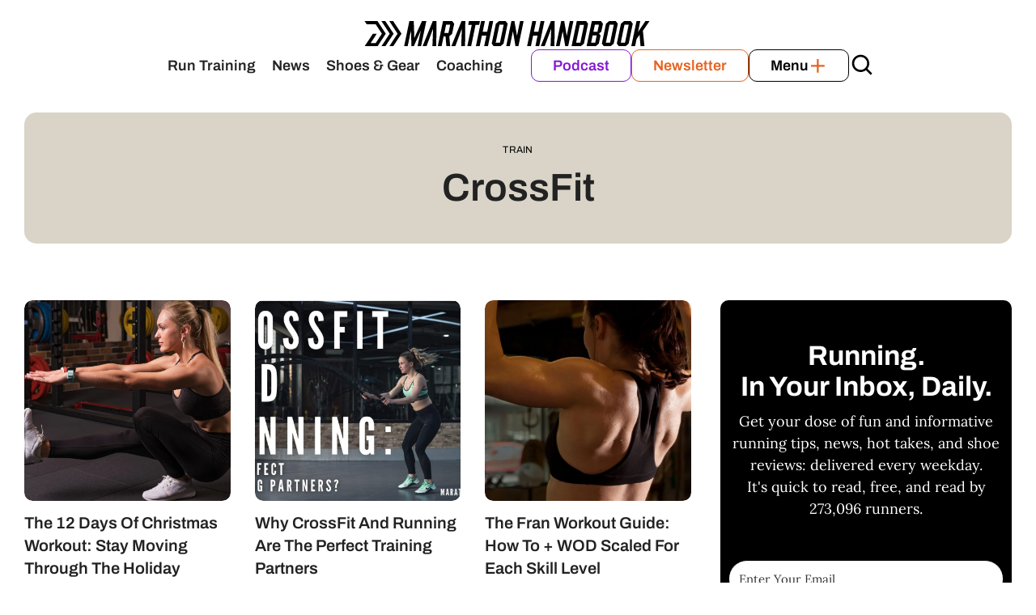

--- FILE ---
content_type: text/html; charset=UTF-8
request_url: https://marathonhandbook.com/train/crossfit/
body_size: 38456
content:
<!DOCTYPE html>
<html lang="en-US" prefix="og: https://ogp.me/ns#">
<head>
	<meta charset="UTF-8">
		<style>img:is([sizes="auto" i], [sizes^="auto," i]) { contain-intrinsic-size: 3000px 1500px }</style>
	<meta name="dlm-version" content="5.1.6"><meta name="viewport" content="width=device-width, initial-scale=1">
<!-- Search Engine Optimization by Rank Math PRO - https://rankmath.com/ -->
<title>CrossFit Archives | Marathon Handbook</title><style id="perfmatters-used-css">:where(.wp-block-button__link){border-radius:9999px;box-shadow:none;padding:calc(.667em + 2px) calc(1.333em + 2px);text-decoration:none;}:root :where(.wp-block-button .wp-block-button__link.is-style-outline),:root :where(.wp-block-button.is-style-outline>.wp-block-button__link){border:2px solid;padding:.667em 1.333em;}:root :where(.wp-block-button .wp-block-button__link.is-style-outline:not(.has-text-color)),:root :where(.wp-block-button.is-style-outline>.wp-block-button__link:not(.has-text-color)){color:currentColor;}:root :where(.wp-block-button .wp-block-button__link.is-style-outline:not(.has-background)),:root :where(.wp-block-button.is-style-outline>.wp-block-button__link:not(.has-background)){background-color:initial;background-image:none;}.wp-block-buttons:not(.is-content-justification-space-between,.is-content-justification-right,.is-content-justification-left,.is-content-justification-center) .wp-block-button.aligncenter{margin-left:auto;margin-right:auto;width:100%;}:where(.wp-block-columns){margin-bottom:1.75em;}:where(.wp-block-columns.has-background){padding:1.25em 2.375em;}:where(.wp-block-post-comments input[type=submit]){border:none;}:where(.wp-block-cover-image:not(.has-text-color)),:where(.wp-block-cover:not(.has-text-color)){color:#fff;}:where(.wp-block-cover-image.is-light:not(.has-text-color)),:where(.wp-block-cover.is-light:not(.has-text-color)){color:#000;}:root :where(.wp-block-cover h1:not(.has-text-color)),:root :where(.wp-block-cover h2:not(.has-text-color)),:root :where(.wp-block-cover h3:not(.has-text-color)),:root :where(.wp-block-cover h4:not(.has-text-color)),:root :where(.wp-block-cover h5:not(.has-text-color)),:root :where(.wp-block-cover h6:not(.has-text-color)),:root :where(.wp-block-cover p:not(.has-text-color)){color:inherit;}:where(.wp-block-file){margin-bottom:1.5em;}:where(.wp-block-file__button){border-radius:2em;display:inline-block;padding:.5em 1em;}:where(.wp-block-file__button):is(a):active,:where(.wp-block-file__button):is(a):focus,:where(.wp-block-file__button):is(a):hover,:where(.wp-block-file__button):is(a):visited{box-shadow:none;color:#fff;opacity:.85;text-decoration:none;}:where(.wp-block-group.wp-block-group-is-layout-constrained){position:relative;}@keyframes show-content-image{0%{visibility:hidden;}99%{visibility:hidden;}to{visibility:visible;}}@keyframes turn-on-visibility{0%{opacity:0;}to{opacity:1;}}@keyframes turn-off-visibility{0%{opacity:1;visibility:visible;}99%{opacity:0;visibility:visible;}to{opacity:0;visibility:hidden;}}@keyframes lightbox-zoom-in{0%{transform:translate(calc(( -100vw + var(--wp--lightbox-scrollbar-width) ) / 2 + var(--wp--lightbox-initial-left-position)),calc(-50vh + var(--wp--lightbox-initial-top-position))) scale(var(--wp--lightbox-scale));}to{transform:translate(-50%,-50%) scale(1);}}@keyframes lightbox-zoom-out{0%{transform:translate(-50%,-50%) scale(1);visibility:visible;}99%{visibility:visible;}to{transform:translate(calc(( -100vw + var(--wp--lightbox-scrollbar-width) ) / 2 + var(--wp--lightbox-initial-left-position)),calc(-50vh + var(--wp--lightbox-initial-top-position))) scale(var(--wp--lightbox-scale));visibility:hidden;}}:where(.wp-block-latest-comments:not([style*=line-height] .wp-block-latest-comments__comment)){line-height:1.1;}:where(.wp-block-latest-comments:not([style*=line-height] .wp-block-latest-comments__comment-excerpt p)){line-height:1.8;}:root :where(.wp-block-latest-posts.is-grid){padding:0;}:root :where(.wp-block-latest-posts.wp-block-latest-posts__list){padding-left:0;}ol,ul{box-sizing:border-box;}:root :where(.wp-block-list.has-background){padding:1.25em 2.375em;}.wp-block-navigation{position:relative;--navigation-layout-justification-setting:flex-start;--navigation-layout-direction:row;--navigation-layout-wrap:wrap;--navigation-layout-justify:flex-start;--navigation-layout-align:center;}.wp-block-navigation ul{margin-bottom:0;margin-left:0;margin-top:0;padding-left:0;}.wp-block-navigation ul,.wp-block-navigation ul li{list-style:none;padding:0;}.wp-block-navigation .wp-block-navigation-item{align-items:center;display:flex;position:relative;}.wp-block-navigation .wp-block-navigation-item .wp-block-navigation__submenu-container:empty{display:none;}.wp-block-navigation .wp-block-navigation-item__content{display:block;}.wp-block-navigation .wp-block-navigation-item__content.wp-block-navigation-item__content{color:inherit;}.wp-block-navigation :where(a),.wp-block-navigation :where(a:active),.wp-block-navigation :where(a:focus){text-decoration:none;}.wp-block-navigation .wp-block-navigation__submenu-icon{align-self:center;background-color:inherit;border:none;color:currentColor;display:inline-block;font-size:inherit;height:.6em;line-height:0;margin-left:.25em;padding:0;width:.6em;}.wp-block-navigation .wp-block-navigation__submenu-icon svg{display:inline-block;stroke:currentColor;height:inherit;margin-top:.075em;width:inherit;}.wp-block-navigation.is-vertical{--navigation-layout-direction:column;--navigation-layout-justify:initial;--navigation-layout-align:flex-start;}.wp-block-navigation.no-wrap{--navigation-layout-wrap:nowrap;}.wp-block-navigation .has-child .wp-block-navigation__submenu-container{align-items:normal;background-color:inherit;color:inherit;display:flex;flex-direction:column;height:0;left:-1px;opacity:0;overflow:hidden;position:absolute;top:100%;visibility:hidden;width:0;z-index:2;}@media not (prefers-reduced-motion){.wp-block-navigation .has-child .wp-block-navigation__submenu-container{transition:opacity .1s linear;}}.wp-block-navigation .has-child .wp-block-navigation__submenu-container>.wp-block-navigation-item>.wp-block-navigation-item__content{display:flex;flex-grow:1;}.wp-block-navigation .has-child .wp-block-navigation__submenu-container>.wp-block-navigation-item>.wp-block-navigation-item__content .wp-block-navigation__submenu-icon{margin-left:auto;margin-right:0;}.wp-block-navigation .has-child .wp-block-navigation__submenu-container .wp-block-navigation-item__content{margin:0;}@media (min-width:782px){.wp-block-navigation .has-child .wp-block-navigation__submenu-container .wp-block-navigation__submenu-container{left:100%;top:-1px;}.wp-block-navigation .has-child .wp-block-navigation__submenu-container .wp-block-navigation__submenu-container:before{background:rgba(0,0,0,0);content:"";display:block;height:100%;position:absolute;right:100%;width:.5em;}.wp-block-navigation .has-child .wp-block-navigation__submenu-container .wp-block-navigation__submenu-icon{margin-right:.25em;}.wp-block-navigation .has-child .wp-block-navigation__submenu-container .wp-block-navigation__submenu-icon svg{transform:rotate(-90deg);}}.wp-block-navigation .has-child .wp-block-navigation-submenu__toggle[aria-expanded=true]~.wp-block-navigation__submenu-container,.wp-block-navigation .has-child:not(.open-on-click):hover>.wp-block-navigation__submenu-container,.wp-block-navigation .has-child:not(.open-on-click):not(.open-on-hover-click):focus-within>.wp-block-navigation__submenu-container{height:auto;min-width:200px;opacity:1;overflow:visible;visibility:visible;width:auto;}.wp-block-navigation-submenu{display:flex;position:relative;}.wp-block-navigation-submenu .wp-block-navigation__submenu-icon svg{stroke:currentColor;}button.wp-block-navigation-item__content{background-color:initial;border:none;color:currentColor;font-family:inherit;font-size:inherit;font-style:inherit;font-weight:inherit;letter-spacing:inherit;line-height:inherit;text-align:left;text-transform:inherit;}.wp-block-navigation-submenu__toggle{cursor:pointer;}.wp-block-navigation-item.open-on-click .wp-block-navigation-submenu__toggle{padding-left:0;padding-right:.85em;}.wp-block-navigation-item.open-on-click .wp-block-navigation-submenu__toggle+.wp-block-navigation__submenu-icon{margin-left:-.6em;pointer-events:none;}.wp-block-navigation-item.open-on-click button.wp-block-navigation-item__content:not(.wp-block-navigation-submenu__toggle){padding:0;}.wp-block-navigation .wp-block-page-list,.wp-block-navigation__container,.wp-block-navigation__responsive-close,.wp-block-navigation__responsive-container,.wp-block-navigation__responsive-container-content,.wp-block-navigation__responsive-dialog{gap:inherit;}:where(.wp-block-navigation.has-background .wp-block-navigation-item a:not(.wp-element-button)),:where(.wp-block-navigation.has-background .wp-block-navigation-submenu a:not(.wp-element-button)){padding:.5em 1em;}:where(.wp-block-navigation .wp-block-navigation__submenu-container .wp-block-navigation-item a:not(.wp-element-button)),:where(.wp-block-navigation .wp-block-navigation__submenu-container .wp-block-navigation-submenu a:not(.wp-element-button)),:where(.wp-block-navigation .wp-block-navigation__submenu-container .wp-block-navigation-submenu button.wp-block-navigation-item__content),:where(.wp-block-navigation .wp-block-navigation__submenu-container .wp-block-pages-list__item button.wp-block-navigation-item__content){padding:.5em 1em;}.wp-block-navigation:not(.has-background) .wp-block-navigation__submenu-container{background-color:#fff;border:1px solid rgba(0,0,0,.15);}.wp-block-navigation:not(.has-text-color) .wp-block-navigation__submenu-container{color:#000;}.wp-block-navigation__container{align-items:var(--navigation-layout-align,initial);display:flex;flex-direction:var(--navigation-layout-direction,initial);flex-wrap:var(--navigation-layout-wrap,wrap);justify-content:var(--navigation-layout-justify,initial);list-style:none;margin:0;padding-left:0;}.wp-block-navigation__container:only-child,.wp-block-page-list:only-child{flex-grow:1;}@keyframes overlay-menu__fade-in-animation{0%{opacity:0;transform:translateY(.5em);}to{opacity:1;transform:translateY(0);}}.wp-block-navigation .wp-block-navigation-item__label{overflow-wrap:break-word;}.wp-block-navigation .wp-block-navigation-item{background-color:inherit;}:root :where(p.has-background){padding:1.25em 2.375em;}:where(p.has-text-color:not(.has-link-color)) a{color:inherit;}:where(.wp-block-post-comments-form) input:not([type=submit]),:where(.wp-block-post-comments-form) textarea{border:1px solid #949494;font-family:inherit;font-size:1em;}:where(.wp-block-post-comments-form) input:where(:not([type=submit]):not([type=checkbox])),:where(.wp-block-post-comments-form) textarea{padding:calc(.667em + 2px);}:where(.wp-block-post-excerpt){box-sizing:border-box;margin-bottom:var(--wp--style--block-gap);margin-top:var(--wp--style--block-gap);}:where(.wp-block-preformatted.has-background){padding:1.25em 2.375em;}.wp-block-query-title,.wp-block-query-total,.wp-block-quote{box-sizing:border-box;}.wp-block-search__button{margin-left:10px;word-break:normal;}.wp-block-search__button.has-icon{line-height:0;}.wp-block-search__button svg{height:1.25em;min-height:24px;min-width:24px;width:1.25em;fill:currentColor;vertical-align:text-bottom;}:where(.wp-block-search__button){border:1px solid #ccc;padding:6px 10px;}.wp-block-search__inside-wrapper{display:flex;flex:auto;flex-wrap:nowrap;max-width:100%;}.wp-block-search__label{width:100%;}.wp-block-search__input{appearance:none;border:1px solid #949494;flex-grow:1;margin-left:0;margin-right:0;min-width:3rem;padding:8px;text-decoration:unset !important;}:where(.wp-block-search__input){font-family:inherit;font-size:inherit;font-style:inherit;font-weight:inherit;letter-spacing:inherit;line-height:inherit;text-transform:inherit;}:where(.wp-block-search__button-inside .wp-block-search__inside-wrapper){border:1px solid #949494;box-sizing:border-box;padding:4px;}:where(.wp-block-search__button-inside .wp-block-search__inside-wrapper) .wp-block-search__input{border:none;border-radius:0;padding:0 4px;}:where(.wp-block-search__button-inside .wp-block-search__inside-wrapper) .wp-block-search__input:focus{outline:none;}:where(.wp-block-search__button-inside .wp-block-search__inside-wrapper) :where(.wp-block-search__button){padding:4px 8px;}:root :where(.wp-block-separator.is-style-dots){height:auto;line-height:1;text-align:center;}:root :where(.wp-block-separator.is-style-dots):before{color:currentColor;content:"···";font-family:serif;font-size:1.5em;letter-spacing:2em;padding-left:2em;}.wp-block-site-logo{box-sizing:border-box;line-height:0;}.wp-block-site-logo a{display:inline-block;line-height:0;}.wp-block-site-logo img{height:auto;max-width:100%;}.wp-block-site-logo a,.wp-block-site-logo img{border-radius:inherit;}:root :where(.wp-block-site-logo.is-style-rounded){border-radius:9999px;}:root :where(.wp-block-social-links .wp-social-link a){padding:.25em;}:root :where(.wp-block-social-links.is-style-logos-only .wp-social-link a){padding:0;}:root :where(.wp-block-social-links.is-style-pill-shape .wp-social-link a){padding-left:.6666666667em;padding-right:.6666666667em;}:root :where(.wp-block-tag-cloud.is-style-outline){display:flex;flex-wrap:wrap;gap:1ch;}:root :where(.wp-block-tag-cloud.is-style-outline a){border:1px solid;font-size:unset !important;margin-right:0;padding:1ch 2ch;text-decoration:none !important;}:root :where(.wp-block-table-of-contents){box-sizing:border-box;}:where(.wp-block-term-description){box-sizing:border-box;margin-bottom:var(--wp--style--block-gap);margin-top:var(--wp--style--block-gap);}:where(pre.wp-block-verse){font-family:inherit;}.wp-element-button{cursor:pointer;}:root{--wp--preset--font-size--normal:16px;--wp--preset--font-size--huge:42px;}.has-text-align-center{text-align:center;}.items-justified-left{justify-content:flex-start;}.screen-reader-text{border:0;clip-path:inset(50%);height:1px;margin:-1px;overflow:hidden;padding:0;position:absolute;width:1px;word-wrap:normal !important;}.screen-reader-text:focus{background-color:#ddd;clip-path:none;color:#444;display:block;font-size:1em;height:auto;left:5px;line-height:normal;padding:15px 23px 14px;text-decoration:none;top:5px;width:auto;z-index:100000;}html :where(.has-border-color){border-style:solid;}html :where([style*=border-top-color]){border-top-style:solid;}html :where([style*=border-right-color]){border-right-style:solid;}html :where([style*=border-bottom-color]){border-bottom-style:solid;}html :where([style*=border-left-color]){border-left-style:solid;}html :where([style*=border-width]){border-style:solid;}html :where([style*=border-top-width]){border-top-style:solid;}html :where([style*=border-right-width]){border-right-style:solid;}html :where([style*=border-bottom-width]){border-bottom-style:solid;}html :where([style*=border-left-width]){border-left-style:solid;}html :where(img[class*=wp-image-]){height:auto;max-width:100%;}:where(figure){margin:0 0 1em;}html :where(.is-position-sticky){--wp-admin--admin-bar--position-offset:var(--wp-admin--admin-bar--height,0px);}@media screen and (max-width:600px){html :where(.is-position-sticky){--wp-admin--admin-bar--position-offset:0px;}}form.formkit-form[data-format="inline"]{margin-left:auto;margin-right:auto;margin-bottom:20px;}@media only screen and (min-width: 482px){form.formkit-form[data-format="inline"]{margin-bottom:30px;}}blockquote,body,dd,dl,dt,fieldset,figure,h1,h2,h3,h4,h5,h6,hr,html,iframe,legend,li,ol,p,pre,textarea,ul{margin:0;padding:0;border:0;}html{font-family:sans-serif;-webkit-text-size-adjust:100%;-ms-text-size-adjust:100%;-webkit-font-smoothing:antialiased;-moz-osx-font-smoothing:grayscale;}main{display:block;}html{box-sizing:border-box;}*,::after,::before{box-sizing:inherit;}button,input,optgroup,select,textarea{font-family:inherit;font-size:100%;margin:0;}[type=search]{-webkit-appearance:textfield;outline-offset:-2px;}[type=search]::-webkit-search-decoration{-webkit-appearance:none;}::-moz-focus-inner{border-style:none;padding:0;}:-moz-focusring{outline:1px dotted ButtonText;}body,button,input,select,textarea{font-family:-apple-system,system-ui,BlinkMacSystemFont,"Segoe UI",Helvetica,Arial,sans-serif,"Apple Color Emoji","Segoe UI Emoji","Segoe UI Symbol";font-weight:400;text-transform:none;font-size:17px;line-height:1.5;}p{margin-bottom:1.5em;}h1,h2,h3,h4,h5,h6{font-family:inherit;font-size:100%;font-style:inherit;font-weight:inherit;}h1{font-size:42px;margin-bottom:20px;line-height:1.2em;font-weight:400;text-transform:none;}h2{font-size:35px;margin-bottom:20px;line-height:1.2em;font-weight:400;text-transform:none;}ol,ul{margin:0 0 1.5em 3em;}ul{list-style:disc;}li>ol,li>ul{margin-bottom:0;margin-left:1.5em;}b,strong{font-weight:700;}figure{margin:0;}img{height:auto;max-width:100%;}button,input[type=button],input[type=reset],input[type=submit]{background:#55555e;color:#fff;border:1px solid transparent;cursor:pointer;-webkit-appearance:button;padding:10px 20px;}input[type=email],input[type=number],input[type=password],input[type=search],input[type=tel],input[type=text],input[type=url],select,textarea{border:1px solid;border-radius:0;padding:10px 15px;max-width:100%;}a,button,input{transition:color .1s ease-in-out,background-color .1s ease-in-out;}a{text-decoration:none;}.alignleft{float:left;margin-right:1.5em;}.screen-reader-text{border:0;clip:rect(1px,1px,1px,1px);clip-path:inset(50%);height:1px;margin:-1px;overflow:hidden;padding:0;position:absolute !important;width:1px;word-wrap:normal !important;}.screen-reader-text:focus{background-color:#f1f1f1;border-radius:3px;box-shadow:0 0 2px 2px rgba(0,0,0,.6);clip:auto !important;clip-path:none;color:#21759b;display:block;font-size:.875rem;font-weight:700;height:auto;left:5px;line-height:normal;padding:15px 23px 14px;text-decoration:none;top:5px;width:auto;z-index:100000;}#primary[tabindex="-1"]:focus{outline:0;}.entry-header,.site-content{word-wrap:break-word;}embed,iframe,object{max-width:100%;}.site-content{display:flex;}.grid-container{margin-left:auto;margin-right:auto;max-width:1200px;}.page-header,.sidebar .widget,.site-main>*{margin-bottom:20px;}.separate-containers .comments-area,.separate-containers .inside-article,.separate-containers .page-header,.separate-containers .paging-navigation{padding:40px;}.separate-containers .site-main{margin:20px;}.separate-containers.both-right .site-main,.separate-containers.right-sidebar .site-main{margin-left:0;}.separate-containers .inside-left-sidebar,.separate-containers .inside-right-sidebar{margin-top:20px;margin-bottom:20px;}.one-container .site-main>:last-child,.separate-containers .site-main>:last-child{margin-bottom:0;}.sidebar .grid-container{max-width:100%;width:100%;}.both-left .is-right-sidebar{order:-5;}.both-right .is-right-sidebar,.both-sidebars .is-right-sidebar{order:10;}.close-search .icon-search svg:first-child,.icon-menu-bars svg:nth-child(2),.icon-search svg:nth-child(2),.toggled .icon-menu-bars svg:first-child{display:none;}.close-search .icon-search svg:nth-child(2),.toggled .icon-menu-bars svg:nth-child(2){display:block;}nav.toggled .icon-arrow-left svg{transform:rotate(-90deg);}nav.toggled .icon-arrow-right svg{transform:rotate(90deg);}nav.toggled .sfHover>a>.dropdown-menu-toggle .gp-icon svg{transform:rotate(180deg);}nav.toggled .sfHover>a>.dropdown-menu-toggle .gp-icon.icon-arrow-left svg{transform:rotate(-270deg);}nav.toggled .sfHover>a>.dropdown-menu-toggle .gp-icon.icon-arrow-right svg{transform:rotate(270deg);}.container.grid-container{width:auto;}nav.toggled ul ul.sub-menu{width:100%;}.toggled .menu-item-has-children .dropdown-menu-toggle{padding-left:20px;}.main-navigation.toggled .main-nav{flex-basis:100%;order:3;}.main-navigation.toggled .main-nav>ul{display:block;}.main-navigation.toggled .main-nav li{width:100%;text-align:left;}.main-navigation.toggled .main-nav ul ul{transition:0s;visibility:hidden;box-shadow:none;border-bottom:1px solid rgba(0,0,0,.05);}.main-navigation.toggled .main-nav ul ul li:last-child>ul{border-bottom:0;}.main-navigation.toggled .main-nav ul ul.toggled-on{position:relative;top:0;left:auto !important;right:auto !important;width:100%;pointer-events:auto;height:auto;opacity:1;display:block;visibility:visible;float:none;}.main-navigation.toggled .menu-item-has-children .dropdown-menu-toggle{float:right;}.has-inline-mobile-toggle #site-navigation.toggled{margin-top:1.5em;}@media (max-width:768px){a,body,button,input,select,textarea{transition:all 0s ease-in-out;}.site-content{flex-direction:column;}.container .site-content .content-area{width:auto;}.is-left-sidebar.sidebar,.is-right-sidebar.sidebar{width:auto;order:initial;}.is-left-sidebar+.is-right-sidebar .inside-right-sidebar{margin-top:0;}#main{margin-left:0;margin-right:0;}body:not(.no-sidebar) #main{margin-bottom:0;}.alignleft,.alignright{float:none;display:block;margin-left:auto;margin-right:auto;}}</style>
<link data-rocket-preload as="style" href="https://fonts.googleapis.com/css2?family=Archivo:wght@100..900&#038;family=Lora:wght@400..700&#038;family=Inria+Serif:wght@400;700&#038;family=Big+Shoulders+Text:wght@800&#038;display=swap" rel="preload">
<link data-rocket-preload as="style" href="https://fonts.googleapis.com/css?family=Lora%3Aregular%2Citalic%2C700%2C700italic%7CFjalla%20One%3Aregular%7CLora%3Aregular%2C500%2C600%2C700%2Citalic%2C500italic%2C600italic%2C700italic%7CArchivo%3A100%2C200%2C300%2Cregular%2C500%2C600%2C700%2C800%2C900%2C100italic%2C200italic%2C300italic%2Citalic%2C500italic%2C600italic%2C700italic%2C800italic%2C900italic&#038;display=swap" rel="preload">
<style type="text/css">@font-face {font-family:Archivo;font-style:normal;font-weight:100 900;src:url(/cf-fonts/v/archivo/5.0.16/latin/wght/normal.woff2);unicode-range:U+0000-00FF,U+0131,U+0152-0153,U+02BB-02BC,U+02C6,U+02DA,U+02DC,U+0304,U+0308,U+0329,U+2000-206F,U+2074,U+20AC,U+2122,U+2191,U+2193,U+2212,U+2215,U+FEFF,U+FFFD;font-display:swap;}@font-face {font-family:Archivo;font-style:normal;font-weight:100 900;src:url(/cf-fonts/v/archivo/5.0.16/latin-ext/wght/normal.woff2);unicode-range:U+0100-02AF,U+0304,U+0308,U+0329,U+1E00-1E9F,U+1EF2-1EFF,U+2020,U+20A0-20AB,U+20AD-20CF,U+2113,U+2C60-2C7F,U+A720-A7FF;font-display:swap;}@font-face {font-family:Archivo;font-style:normal;font-weight:100 900;src:url(/cf-fonts/v/archivo/5.0.16/vietnamese/wght/normal.woff2);unicode-range:U+0102-0103,U+0110-0111,U+0128-0129,U+0168-0169,U+01A0-01A1,U+01AF-01B0,U+0300-0301,U+0303-0304,U+0308-0309,U+0323,U+0329,U+1EA0-1EF9,U+20AB;font-display:swap;}@font-face {font-family:Lora;font-style:normal;font-weight:400 700;src:url(/cf-fonts/v/lora/5.0.11/cyrillic-ext/wght/normal.woff2);unicode-range:U+0460-052F,U+1C80-1C88,U+20B4,U+2DE0-2DFF,U+A640-A69F,U+FE2E-FE2F;font-display:swap;}@font-face {font-family:Lora;font-style:normal;font-weight:400 700;src:url(/cf-fonts/v/lora/5.0.11/latin-ext/wght/normal.woff2);unicode-range:U+0100-02AF,U+0304,U+0308,U+0329,U+1E00-1E9F,U+1EF2-1EFF,U+2020,U+20A0-20AB,U+20AD-20CF,U+2113,U+2C60-2C7F,U+A720-A7FF;font-display:swap;}@font-face {font-family:Lora;font-style:normal;font-weight:400 700;src:url(/cf-fonts/v/lora/5.0.11/cyrillic/wght/normal.woff2);unicode-range:U+0301,U+0400-045F,U+0490-0491,U+04B0-04B1,U+2116;font-display:swap;}@font-face {font-family:Lora;font-style:normal;font-weight:400 700;src:url(/cf-fonts/v/lora/5.0.11/latin/wght/normal.woff2);unicode-range:U+0000-00FF,U+0131,U+0152-0153,U+02BB-02BC,U+02C6,U+02DA,U+02DC,U+0304,U+0308,U+0329,U+2000-206F,U+2074,U+20AC,U+2122,U+2191,U+2193,U+2212,U+2215,U+FEFF,U+FFFD;font-display:swap;}@font-face {font-family:Lora;font-style:normal;font-weight:400 700;src:url(/cf-fonts/v/lora/5.0.11/vietnamese/wght/normal.woff2);unicode-range:U+0102-0103,U+0110-0111,U+0128-0129,U+0168-0169,U+01A0-01A1,U+01AF-01B0,U+0300-0301,U+0303-0304,U+0308-0309,U+0323,U+0329,U+1EA0-1EF9,U+20AB;font-display:swap;}@font-face {font-family:Inria Serif;font-style:normal;font-weight:400;src:url(/cf-fonts/s/inria-serif/5.0.18/latin/400/normal.woff2);unicode-range:U+0000-00FF,U+0131,U+0152-0153,U+02BB-02BC,U+02C6,U+02DA,U+02DC,U+0304,U+0308,U+0329,U+2000-206F,U+2074,U+20AC,U+2122,U+2191,U+2193,U+2212,U+2215,U+FEFF,U+FFFD;font-display:swap;}@font-face {font-family:Inria Serif;font-style:normal;font-weight:400;src:url(/cf-fonts/s/inria-serif/5.0.18/latin-ext/400/normal.woff2);unicode-range:U+0100-02AF,U+0304,U+0308,U+0329,U+1E00-1E9F,U+1EF2-1EFF,U+2020,U+20A0-20AB,U+20AD-20CF,U+2113,U+2C60-2C7F,U+A720-A7FF;font-display:swap;}@font-face {font-family:Inria Serif;font-style:normal;font-weight:700;src:url(/cf-fonts/s/inria-serif/5.0.18/latin/700/normal.woff2);unicode-range:U+0000-00FF,U+0131,U+0152-0153,U+02BB-02BC,U+02C6,U+02DA,U+02DC,U+0304,U+0308,U+0329,U+2000-206F,U+2074,U+20AC,U+2122,U+2191,U+2193,U+2212,U+2215,U+FEFF,U+FFFD;font-display:swap;}@font-face {font-family:Inria Serif;font-style:normal;font-weight:700;src:url(/cf-fonts/s/inria-serif/5.0.18/latin-ext/700/normal.woff2);unicode-range:U+0100-02AF,U+0304,U+0308,U+0329,U+1E00-1E9F,U+1EF2-1EFF,U+2020,U+20A0-20AB,U+20AD-20CF,U+2113,U+2C60-2C7F,U+A720-A7FF;font-display:swap;}@font-face {font-family:Big Shoulders Text;font-style:normal;font-weight:800;src:url(/cf-fonts/v/big-shoulders-text/5.0.18/vietnamese/wght/normal.woff2);unicode-range:U+0102-0103,U+0110-0111,U+0128-0129,U+0168-0169,U+01A0-01A1,U+01AF-01B0,U+0300-0301,U+0303-0304,U+0308-0309,U+0323,U+0329,U+1EA0-1EF9,U+20AB;font-display:swap;}@font-face {font-family:Big Shoulders Text;font-style:normal;font-weight:800;src:url(/cf-fonts/v/big-shoulders-text/5.0.18/latin-ext/wght/normal.woff2);unicode-range:U+0100-02AF,U+0304,U+0308,U+0329,U+1E00-1E9F,U+1EF2-1EFF,U+2020,U+20A0-20AB,U+20AD-20CF,U+2113,U+2C60-2C7F,U+A720-A7FF;font-display:swap;}@font-face {font-family:Big Shoulders Text;font-style:normal;font-weight:800;src:url(/cf-fonts/v/big-shoulders-text/5.0.18/latin/wght/normal.woff2);unicode-range:U+0000-00FF,U+0131,U+0152-0153,U+02BB-02BC,U+02C6,U+02DA,U+02DC,U+0304,U+0308,U+0329,U+2000-206F,U+2074,U+20AC,U+2122,U+2191,U+2193,U+2212,U+2215,U+FEFF,U+FFFD;font-display:swap;}</style>
<noscript data-wpr-hosted-gf-parameters=""><link rel="stylesheet" href="https://fonts.googleapis.com/css2?family=Archivo:wght@100..900&#038;family=Lora:wght@400..700&#038;family=Inria+Serif:wght@400;700&#038;family=Big+Shoulders+Text:wght@800&#038;display=swap"></noscript>
<style type="text/css">@font-face {font-family:Lora;font-style:normal;font-weight:400;src:url(/cf-fonts/s/lora/5.0.11/cyrillic-ext/400/normal.woff2);unicode-range:U+0460-052F,U+1C80-1C88,U+20B4,U+2DE0-2DFF,U+A640-A69F,U+FE2E-FE2F;font-display:swap;}@font-face {font-family:Lora;font-style:normal;font-weight:400;src:url(/cf-fonts/s/lora/5.0.11/latin/400/normal.woff2);unicode-range:U+0000-00FF,U+0131,U+0152-0153,U+02BB-02BC,U+02C6,U+02DA,U+02DC,U+0304,U+0308,U+0329,U+2000-206F,U+2074,U+20AC,U+2122,U+2191,U+2193,U+2212,U+2215,U+FEFF,U+FFFD;font-display:swap;}@font-face {font-family:Lora;font-style:normal;font-weight:400;src:url(/cf-fonts/s/lora/5.0.11/cyrillic/400/normal.woff2);unicode-range:U+0301,U+0400-045F,U+0490-0491,U+04B0-04B1,U+2116;font-display:swap;}@font-face {font-family:Lora;font-style:normal;font-weight:400;src:url(/cf-fonts/s/lora/5.0.11/vietnamese/400/normal.woff2);unicode-range:U+0102-0103,U+0110-0111,U+0128-0129,U+0168-0169,U+01A0-01A1,U+01AF-01B0,U+0300-0301,U+0303-0304,U+0308-0309,U+0323,U+0329,U+1EA0-1EF9,U+20AB;font-display:swap;}@font-face {font-family:Lora;font-style:normal;font-weight:400;src:url(/cf-fonts/s/lora/5.0.11/latin-ext/400/normal.woff2);unicode-range:U+0100-02AF,U+0304,U+0308,U+0329,U+1E00-1E9F,U+1EF2-1EFF,U+2020,U+20A0-20AB,U+20AD-20CF,U+2113,U+2C60-2C7F,U+A720-A7FF;font-display:swap;}@font-face {font-family:Lora;font-style:italic;font-weight:400;src:url(/cf-fonts/s/lora/5.0.11/vietnamese/400/italic.woff2);unicode-range:U+0102-0103,U+0110-0111,U+0128-0129,U+0168-0169,U+01A0-01A1,U+01AF-01B0,U+0300-0301,U+0303-0304,U+0308-0309,U+0323,U+0329,U+1EA0-1EF9,U+20AB;font-display:swap;}@font-face {font-family:Lora;font-style:italic;font-weight:400;src:url(/cf-fonts/s/lora/5.0.11/latin-ext/400/italic.woff2);unicode-range:U+0100-02AF,U+0304,U+0308,U+0329,U+1E00-1E9F,U+1EF2-1EFF,U+2020,U+20A0-20AB,U+20AD-20CF,U+2113,U+2C60-2C7F,U+A720-A7FF;font-display:swap;}@font-face {font-family:Lora;font-style:italic;font-weight:400;src:url(/cf-fonts/s/lora/5.0.11/cyrillic/400/italic.woff2);unicode-range:U+0301,U+0400-045F,U+0490-0491,U+04B0-04B1,U+2116;font-display:swap;}@font-face {font-family:Lora;font-style:italic;font-weight:400;src:url(/cf-fonts/s/lora/5.0.11/cyrillic-ext/400/italic.woff2);unicode-range:U+0460-052F,U+1C80-1C88,U+20B4,U+2DE0-2DFF,U+A640-A69F,U+FE2E-FE2F;font-display:swap;}@font-face {font-family:Lora;font-style:italic;font-weight:400;src:url(/cf-fonts/s/lora/5.0.11/latin/400/italic.woff2);unicode-range:U+0000-00FF,U+0131,U+0152-0153,U+02BB-02BC,U+02C6,U+02DA,U+02DC,U+0304,U+0308,U+0329,U+2000-206F,U+2074,U+20AC,U+2122,U+2191,U+2193,U+2212,U+2215,U+FEFF,U+FFFD;font-display:swap;}@font-face {font-family:Lora;font-style:normal;font-weight:700;src:url(/cf-fonts/s/lora/5.0.11/cyrillic/700/normal.woff2);unicode-range:U+0301,U+0400-045F,U+0490-0491,U+04B0-04B1,U+2116;font-display:swap;}@font-face {font-family:Lora;font-style:normal;font-weight:700;src:url(/cf-fonts/s/lora/5.0.11/cyrillic-ext/700/normal.woff2);unicode-range:U+0460-052F,U+1C80-1C88,U+20B4,U+2DE0-2DFF,U+A640-A69F,U+FE2E-FE2F;font-display:swap;}@font-face {font-family:Lora;font-style:normal;font-weight:700;src:url(/cf-fonts/s/lora/5.0.11/latin/700/normal.woff2);unicode-range:U+0000-00FF,U+0131,U+0152-0153,U+02BB-02BC,U+02C6,U+02DA,U+02DC,U+0304,U+0308,U+0329,U+2000-206F,U+2074,U+20AC,U+2122,U+2191,U+2193,U+2212,U+2215,U+FEFF,U+FFFD;font-display:swap;}@font-face {font-family:Lora;font-style:normal;font-weight:700;src:url(/cf-fonts/s/lora/5.0.11/vietnamese/700/normal.woff2);unicode-range:U+0102-0103,U+0110-0111,U+0128-0129,U+0168-0169,U+01A0-01A1,U+01AF-01B0,U+0300-0301,U+0303-0304,U+0308-0309,U+0323,U+0329,U+1EA0-1EF9,U+20AB;font-display:swap;}@font-face {font-family:Lora;font-style:normal;font-weight:700;src:url(/cf-fonts/s/lora/5.0.11/latin-ext/700/normal.woff2);unicode-range:U+0100-02AF,U+0304,U+0308,U+0329,U+1E00-1E9F,U+1EF2-1EFF,U+2020,U+20A0-20AB,U+20AD-20CF,U+2113,U+2C60-2C7F,U+A720-A7FF;font-display:swap;}@font-face {font-family:Lora;font-style:italic;font-weight:700;src:url(/cf-fonts/s/lora/5.0.11/cyrillic/700/italic.woff2);unicode-range:U+0301,U+0400-045F,U+0490-0491,U+04B0-04B1,U+2116;font-display:swap;}@font-face {font-family:Lora;font-style:italic;font-weight:700;src:url(/cf-fonts/s/lora/5.0.11/cyrillic-ext/700/italic.woff2);unicode-range:U+0460-052F,U+1C80-1C88,U+20B4,U+2DE0-2DFF,U+A640-A69F,U+FE2E-FE2F;font-display:swap;}@font-face {font-family:Lora;font-style:italic;font-weight:700;src:url(/cf-fonts/s/lora/5.0.11/latin-ext/700/italic.woff2);unicode-range:U+0100-02AF,U+0304,U+0308,U+0329,U+1E00-1E9F,U+1EF2-1EFF,U+2020,U+20A0-20AB,U+20AD-20CF,U+2113,U+2C60-2C7F,U+A720-A7FF;font-display:swap;}@font-face {font-family:Lora;font-style:italic;font-weight:700;src:url(/cf-fonts/s/lora/5.0.11/latin/700/italic.woff2);unicode-range:U+0000-00FF,U+0131,U+0152-0153,U+02BB-02BC,U+02C6,U+02DA,U+02DC,U+0304,U+0308,U+0329,U+2000-206F,U+2074,U+20AC,U+2122,U+2191,U+2193,U+2212,U+2215,U+FEFF,U+FFFD;font-display:swap;}@font-face {font-family:Lora;font-style:italic;font-weight:700;src:url(/cf-fonts/s/lora/5.0.11/vietnamese/700/italic.woff2);unicode-range:U+0102-0103,U+0110-0111,U+0128-0129,U+0168-0169,U+01A0-01A1,U+01AF-01B0,U+0300-0301,U+0303-0304,U+0308-0309,U+0323,U+0329,U+1EA0-1EF9,U+20AB;font-display:swap;}@font-face {font-family:Fjalla One;font-style:normal;font-weight:400;src:url(/cf-fonts/s/fjalla-one/5.0.11/latin-ext/400/normal.woff2);unicode-range:U+0100-02AF,U+0304,U+0308,U+0329,U+1E00-1E9F,U+1EF2-1EFF,U+2020,U+20A0-20AB,U+20AD-20CF,U+2113,U+2C60-2C7F,U+A720-A7FF;font-display:swap;}@font-face {font-family:Fjalla One;font-style:normal;font-weight:400;src:url(/cf-fonts/s/fjalla-one/5.0.11/cyrillic-ext/400/normal.woff2);unicode-range:U+0460-052F,U+1C80-1C88,U+20B4,U+2DE0-2DFF,U+A640-A69F,U+FE2E-FE2F;font-display:swap;}@font-face {font-family:Fjalla One;font-style:normal;font-weight:400;src:url(/cf-fonts/s/fjalla-one/5.0.11/latin/400/normal.woff2);unicode-range:U+0000-00FF,U+0131,U+0152-0153,U+02BB-02BC,U+02C6,U+02DA,U+02DC,U+0304,U+0308,U+0329,U+2000-206F,U+2074,U+20AC,U+2122,U+2191,U+2193,U+2212,U+2215,U+FEFF,U+FFFD;font-display:swap;}@font-face {font-family:Fjalla One;font-style:normal;font-weight:400;src:url(/cf-fonts/s/fjalla-one/5.0.11/vietnamese/400/normal.woff2);unicode-range:U+0102-0103,U+0110-0111,U+0128-0129,U+0168-0169,U+01A0-01A1,U+01AF-01B0,U+0300-0301,U+0303-0304,U+0308-0309,U+0323,U+0329,U+1EA0-1EF9,U+20AB;font-display:swap;}@font-face {font-family:Lora;font-style:normal;font-weight:400;src:url(/cf-fonts/s/lora/5.0.11/latin-ext/400/normal.woff2);unicode-range:U+0100-02AF,U+0304,U+0308,U+0329,U+1E00-1E9F,U+1EF2-1EFF,U+2020,U+20A0-20AB,U+20AD-20CF,U+2113,U+2C60-2C7F,U+A720-A7FF;font-display:swap;}@font-face {font-family:Lora;font-style:normal;font-weight:400;src:url(/cf-fonts/s/lora/5.0.11/cyrillic/400/normal.woff2);unicode-range:U+0301,U+0400-045F,U+0490-0491,U+04B0-04B1,U+2116;font-display:swap;}@font-face {font-family:Lora;font-style:normal;font-weight:400;src:url(/cf-fonts/s/lora/5.0.11/vietnamese/400/normal.woff2);unicode-range:U+0102-0103,U+0110-0111,U+0128-0129,U+0168-0169,U+01A0-01A1,U+01AF-01B0,U+0300-0301,U+0303-0304,U+0308-0309,U+0323,U+0329,U+1EA0-1EF9,U+20AB;font-display:swap;}@font-face {font-family:Lora;font-style:normal;font-weight:400;src:url(/cf-fonts/s/lora/5.0.11/cyrillic-ext/400/normal.woff2);unicode-range:U+0460-052F,U+1C80-1C88,U+20B4,U+2DE0-2DFF,U+A640-A69F,U+FE2E-FE2F;font-display:swap;}@font-face {font-family:Lora;font-style:normal;font-weight:400;src:url(/cf-fonts/s/lora/5.0.11/latin/400/normal.woff2);unicode-range:U+0000-00FF,U+0131,U+0152-0153,U+02BB-02BC,U+02C6,U+02DA,U+02DC,U+0304,U+0308,U+0329,U+2000-206F,U+2074,U+20AC,U+2122,U+2191,U+2193,U+2212,U+2215,U+FEFF,U+FFFD;font-display:swap;}@font-face {font-family:Lora;font-style:normal;font-weight:500;src:url(/cf-fonts/s/lora/5.0.11/cyrillic/500/normal.woff2);unicode-range:U+0301,U+0400-045F,U+0490-0491,U+04B0-04B1,U+2116;font-display:swap;}@font-face {font-family:Lora;font-style:normal;font-weight:500;src:url(/cf-fonts/s/lora/5.0.11/latin/500/normal.woff2);unicode-range:U+0000-00FF,U+0131,U+0152-0153,U+02BB-02BC,U+02C6,U+02DA,U+02DC,U+0304,U+0308,U+0329,U+2000-206F,U+2074,U+20AC,U+2122,U+2191,U+2193,U+2212,U+2215,U+FEFF,U+FFFD;font-display:swap;}@font-face {font-family:Lora;font-style:normal;font-weight:500;src:url(/cf-fonts/s/lora/5.0.11/cyrillic-ext/500/normal.woff2);unicode-range:U+0460-052F,U+1C80-1C88,U+20B4,U+2DE0-2DFF,U+A640-A69F,U+FE2E-FE2F;font-display:swap;}@font-face {font-family:Lora;font-style:normal;font-weight:500;src:url(/cf-fonts/s/lora/5.0.11/latin-ext/500/normal.woff2);unicode-range:U+0100-02AF,U+0304,U+0308,U+0329,U+1E00-1E9F,U+1EF2-1EFF,U+2020,U+20A0-20AB,U+20AD-20CF,U+2113,U+2C60-2C7F,U+A720-A7FF;font-display:swap;}@font-face {font-family:Lora;font-style:normal;font-weight:500;src:url(/cf-fonts/s/lora/5.0.11/vietnamese/500/normal.woff2);unicode-range:U+0102-0103,U+0110-0111,U+0128-0129,U+0168-0169,U+01A0-01A1,U+01AF-01B0,U+0300-0301,U+0303-0304,U+0308-0309,U+0323,U+0329,U+1EA0-1EF9,U+20AB;font-display:swap;}@font-face {font-family:Lora;font-style:normal;font-weight:600;src:url(/cf-fonts/s/lora/5.0.11/cyrillic-ext/600/normal.woff2);unicode-range:U+0460-052F,U+1C80-1C88,U+20B4,U+2DE0-2DFF,U+A640-A69F,U+FE2E-FE2F;font-display:swap;}@font-face {font-family:Lora;font-style:normal;font-weight:600;src:url(/cf-fonts/s/lora/5.0.11/latin-ext/600/normal.woff2);unicode-range:U+0100-02AF,U+0304,U+0308,U+0329,U+1E00-1E9F,U+1EF2-1EFF,U+2020,U+20A0-20AB,U+20AD-20CF,U+2113,U+2C60-2C7F,U+A720-A7FF;font-display:swap;}@font-face {font-family:Lora;font-style:normal;font-weight:600;src:url(/cf-fonts/s/lora/5.0.11/vietnamese/600/normal.woff2);unicode-range:U+0102-0103,U+0110-0111,U+0128-0129,U+0168-0169,U+01A0-01A1,U+01AF-01B0,U+0300-0301,U+0303-0304,U+0308-0309,U+0323,U+0329,U+1EA0-1EF9,U+20AB;font-display:swap;}@font-face {font-family:Lora;font-style:normal;font-weight:600;src:url(/cf-fonts/s/lora/5.0.11/latin/600/normal.woff2);unicode-range:U+0000-00FF,U+0131,U+0152-0153,U+02BB-02BC,U+02C6,U+02DA,U+02DC,U+0304,U+0308,U+0329,U+2000-206F,U+2074,U+20AC,U+2122,U+2191,U+2193,U+2212,U+2215,U+FEFF,U+FFFD;font-display:swap;}@font-face {font-family:Lora;font-style:normal;font-weight:600;src:url(/cf-fonts/s/lora/5.0.11/cyrillic/600/normal.woff2);unicode-range:U+0301,U+0400-045F,U+0490-0491,U+04B0-04B1,U+2116;font-display:swap;}@font-face {font-family:Lora;font-style:normal;font-weight:700;src:url(/cf-fonts/s/lora/5.0.11/latin/700/normal.woff2);unicode-range:U+0000-00FF,U+0131,U+0152-0153,U+02BB-02BC,U+02C6,U+02DA,U+02DC,U+0304,U+0308,U+0329,U+2000-206F,U+2074,U+20AC,U+2122,U+2191,U+2193,U+2212,U+2215,U+FEFF,U+FFFD;font-display:swap;}@font-face {font-family:Lora;font-style:normal;font-weight:700;src:url(/cf-fonts/s/lora/5.0.11/cyrillic/700/normal.woff2);unicode-range:U+0301,U+0400-045F,U+0490-0491,U+04B0-04B1,U+2116;font-display:swap;}@font-face {font-family:Lora;font-style:normal;font-weight:700;src:url(/cf-fonts/s/lora/5.0.11/latin-ext/700/normal.woff2);unicode-range:U+0100-02AF,U+0304,U+0308,U+0329,U+1E00-1E9F,U+1EF2-1EFF,U+2020,U+20A0-20AB,U+20AD-20CF,U+2113,U+2C60-2C7F,U+A720-A7FF;font-display:swap;}@font-face {font-family:Lora;font-style:normal;font-weight:700;src:url(/cf-fonts/s/lora/5.0.11/vietnamese/700/normal.woff2);unicode-range:U+0102-0103,U+0110-0111,U+0128-0129,U+0168-0169,U+01A0-01A1,U+01AF-01B0,U+0300-0301,U+0303-0304,U+0308-0309,U+0323,U+0329,U+1EA0-1EF9,U+20AB;font-display:swap;}@font-face {font-family:Lora;font-style:normal;font-weight:700;src:url(/cf-fonts/s/lora/5.0.11/cyrillic-ext/700/normal.woff2);unicode-range:U+0460-052F,U+1C80-1C88,U+20B4,U+2DE0-2DFF,U+A640-A69F,U+FE2E-FE2F;font-display:swap;}@font-face {font-family:Lora;font-style:italic;font-weight:400;src:url(/cf-fonts/s/lora/5.0.11/cyrillic/400/italic.woff2);unicode-range:U+0301,U+0400-045F,U+0490-0491,U+04B0-04B1,U+2116;font-display:swap;}@font-face {font-family:Lora;font-style:italic;font-weight:400;src:url(/cf-fonts/s/lora/5.0.11/latin/400/italic.woff2);unicode-range:U+0000-00FF,U+0131,U+0152-0153,U+02BB-02BC,U+02C6,U+02DA,U+02DC,U+0304,U+0308,U+0329,U+2000-206F,U+2074,U+20AC,U+2122,U+2191,U+2193,U+2212,U+2215,U+FEFF,U+FFFD;font-display:swap;}@font-face {font-family:Lora;font-style:italic;font-weight:400;src:url(/cf-fonts/s/lora/5.0.11/latin-ext/400/italic.woff2);unicode-range:U+0100-02AF,U+0304,U+0308,U+0329,U+1E00-1E9F,U+1EF2-1EFF,U+2020,U+20A0-20AB,U+20AD-20CF,U+2113,U+2C60-2C7F,U+A720-A7FF;font-display:swap;}@font-face {font-family:Lora;font-style:italic;font-weight:400;src:url(/cf-fonts/s/lora/5.0.11/cyrillic-ext/400/italic.woff2);unicode-range:U+0460-052F,U+1C80-1C88,U+20B4,U+2DE0-2DFF,U+A640-A69F,U+FE2E-FE2F;font-display:swap;}@font-face {font-family:Lora;font-style:italic;font-weight:400;src:url(/cf-fonts/s/lora/5.0.11/vietnamese/400/italic.woff2);unicode-range:U+0102-0103,U+0110-0111,U+0128-0129,U+0168-0169,U+01A0-01A1,U+01AF-01B0,U+0300-0301,U+0303-0304,U+0308-0309,U+0323,U+0329,U+1EA0-1EF9,U+20AB;font-display:swap;}@font-face {font-family:Lora;font-style:italic;font-weight:500;src:url(/cf-fonts/s/lora/5.0.11/cyrillic-ext/500/italic.woff2);unicode-range:U+0460-052F,U+1C80-1C88,U+20B4,U+2DE0-2DFF,U+A640-A69F,U+FE2E-FE2F;font-display:swap;}@font-face {font-family:Lora;font-style:italic;font-weight:500;src:url(/cf-fonts/s/lora/5.0.11/vietnamese/500/italic.woff2);unicode-range:U+0102-0103,U+0110-0111,U+0128-0129,U+0168-0169,U+01A0-01A1,U+01AF-01B0,U+0300-0301,U+0303-0304,U+0308-0309,U+0323,U+0329,U+1EA0-1EF9,U+20AB;font-display:swap;}@font-face {font-family:Lora;font-style:italic;font-weight:500;src:url(/cf-fonts/s/lora/5.0.11/latin/500/italic.woff2);unicode-range:U+0000-00FF,U+0131,U+0152-0153,U+02BB-02BC,U+02C6,U+02DA,U+02DC,U+0304,U+0308,U+0329,U+2000-206F,U+2074,U+20AC,U+2122,U+2191,U+2193,U+2212,U+2215,U+FEFF,U+FFFD;font-display:swap;}@font-face {font-family:Lora;font-style:italic;font-weight:500;src:url(/cf-fonts/s/lora/5.0.11/latin-ext/500/italic.woff2);unicode-range:U+0100-02AF,U+0304,U+0308,U+0329,U+1E00-1E9F,U+1EF2-1EFF,U+2020,U+20A0-20AB,U+20AD-20CF,U+2113,U+2C60-2C7F,U+A720-A7FF;font-display:swap;}@font-face {font-family:Lora;font-style:italic;font-weight:500;src:url(/cf-fonts/s/lora/5.0.11/cyrillic/500/italic.woff2);unicode-range:U+0301,U+0400-045F,U+0490-0491,U+04B0-04B1,U+2116;font-display:swap;}@font-face {font-family:Lora;font-style:italic;font-weight:600;src:url(/cf-fonts/s/lora/5.0.11/vietnamese/600/italic.woff2);unicode-range:U+0102-0103,U+0110-0111,U+0128-0129,U+0168-0169,U+01A0-01A1,U+01AF-01B0,U+0300-0301,U+0303-0304,U+0308-0309,U+0323,U+0329,U+1EA0-1EF9,U+20AB;font-display:swap;}@font-face {font-family:Lora;font-style:italic;font-weight:600;src:url(/cf-fonts/s/lora/5.0.11/latin/600/italic.woff2);unicode-range:U+0000-00FF,U+0131,U+0152-0153,U+02BB-02BC,U+02C6,U+02DA,U+02DC,U+0304,U+0308,U+0329,U+2000-206F,U+2074,U+20AC,U+2122,U+2191,U+2193,U+2212,U+2215,U+FEFF,U+FFFD;font-display:swap;}@font-face {font-family:Lora;font-style:italic;font-weight:600;src:url(/cf-fonts/s/lora/5.0.11/cyrillic/600/italic.woff2);unicode-range:U+0301,U+0400-045F,U+0490-0491,U+04B0-04B1,U+2116;font-display:swap;}@font-face {font-family:Lora;font-style:italic;font-weight:600;src:url(/cf-fonts/s/lora/5.0.11/latin-ext/600/italic.woff2);unicode-range:U+0100-02AF,U+0304,U+0308,U+0329,U+1E00-1E9F,U+1EF2-1EFF,U+2020,U+20A0-20AB,U+20AD-20CF,U+2113,U+2C60-2C7F,U+A720-A7FF;font-display:swap;}@font-face {font-family:Lora;font-style:italic;font-weight:600;src:url(/cf-fonts/s/lora/5.0.11/cyrillic-ext/600/italic.woff2);unicode-range:U+0460-052F,U+1C80-1C88,U+20B4,U+2DE0-2DFF,U+A640-A69F,U+FE2E-FE2F;font-display:swap;}@font-face {font-family:Lora;font-style:italic;font-weight:700;src:url(/cf-fonts/s/lora/5.0.11/vietnamese/700/italic.woff2);unicode-range:U+0102-0103,U+0110-0111,U+0128-0129,U+0168-0169,U+01A0-01A1,U+01AF-01B0,U+0300-0301,U+0303-0304,U+0308-0309,U+0323,U+0329,U+1EA0-1EF9,U+20AB;font-display:swap;}@font-face {font-family:Lora;font-style:italic;font-weight:700;src:url(/cf-fonts/s/lora/5.0.11/latin/700/italic.woff2);unicode-range:U+0000-00FF,U+0131,U+0152-0153,U+02BB-02BC,U+02C6,U+02DA,U+02DC,U+0304,U+0308,U+0329,U+2000-206F,U+2074,U+20AC,U+2122,U+2191,U+2193,U+2212,U+2215,U+FEFF,U+FFFD;font-display:swap;}@font-face {font-family:Lora;font-style:italic;font-weight:700;src:url(/cf-fonts/s/lora/5.0.11/cyrillic-ext/700/italic.woff2);unicode-range:U+0460-052F,U+1C80-1C88,U+20B4,U+2DE0-2DFF,U+A640-A69F,U+FE2E-FE2F;font-display:swap;}@font-face {font-family:Lora;font-style:italic;font-weight:700;src:url(/cf-fonts/s/lora/5.0.11/cyrillic/700/italic.woff2);unicode-range:U+0301,U+0400-045F,U+0490-0491,U+04B0-04B1,U+2116;font-display:swap;}@font-face {font-family:Lora;font-style:italic;font-weight:700;src:url(/cf-fonts/s/lora/5.0.11/latin-ext/700/italic.woff2);unicode-range:U+0100-02AF,U+0304,U+0308,U+0329,U+1E00-1E9F,U+1EF2-1EFF,U+2020,U+20A0-20AB,U+20AD-20CF,U+2113,U+2C60-2C7F,U+A720-A7FF;font-display:swap;}@font-face {font-family:Archivo;font-style:normal;font-weight:100;src:url(/cf-fonts/s/archivo/5.0.16/latin/100/normal.woff2);unicode-range:U+0000-00FF,U+0131,U+0152-0153,U+02BB-02BC,U+02C6,U+02DA,U+02DC,U+0304,U+0308,U+0329,U+2000-206F,U+2074,U+20AC,U+2122,U+2191,U+2193,U+2212,U+2215,U+FEFF,U+FFFD;font-display:swap;}@font-face {font-family:Archivo;font-style:normal;font-weight:100;src:url(/cf-fonts/s/archivo/5.0.16/vietnamese/100/normal.woff2);unicode-range:U+0102-0103,U+0110-0111,U+0128-0129,U+0168-0169,U+01A0-01A1,U+01AF-01B0,U+0300-0301,U+0303-0304,U+0308-0309,U+0323,U+0329,U+1EA0-1EF9,U+20AB;font-display:swap;}@font-face {font-family:Archivo;font-style:normal;font-weight:100;src:url(/cf-fonts/s/archivo/5.0.16/latin-ext/100/normal.woff2);unicode-range:U+0100-02AF,U+0304,U+0308,U+0329,U+1E00-1E9F,U+1EF2-1EFF,U+2020,U+20A0-20AB,U+20AD-20CF,U+2113,U+2C60-2C7F,U+A720-A7FF;font-display:swap;}@font-face {font-family:Archivo;font-style:normal;font-weight:200;src:url(/cf-fonts/s/archivo/5.0.16/latin/200/normal.woff2);unicode-range:U+0000-00FF,U+0131,U+0152-0153,U+02BB-02BC,U+02C6,U+02DA,U+02DC,U+0304,U+0308,U+0329,U+2000-206F,U+2074,U+20AC,U+2122,U+2191,U+2193,U+2212,U+2215,U+FEFF,U+FFFD;font-display:swap;}@font-face {font-family:Archivo;font-style:normal;font-weight:200;src:url(/cf-fonts/s/archivo/5.0.16/latin-ext/200/normal.woff2);unicode-range:U+0100-02AF,U+0304,U+0308,U+0329,U+1E00-1E9F,U+1EF2-1EFF,U+2020,U+20A0-20AB,U+20AD-20CF,U+2113,U+2C60-2C7F,U+A720-A7FF;font-display:swap;}@font-face {font-family:Archivo;font-style:normal;font-weight:200;src:url(/cf-fonts/s/archivo/5.0.16/vietnamese/200/normal.woff2);unicode-range:U+0102-0103,U+0110-0111,U+0128-0129,U+0168-0169,U+01A0-01A1,U+01AF-01B0,U+0300-0301,U+0303-0304,U+0308-0309,U+0323,U+0329,U+1EA0-1EF9,U+20AB;font-display:swap;}@font-face {font-family:Archivo;font-style:normal;font-weight:300;src:url(/cf-fonts/s/archivo/5.0.16/latin-ext/300/normal.woff2);unicode-range:U+0100-02AF,U+0304,U+0308,U+0329,U+1E00-1E9F,U+1EF2-1EFF,U+2020,U+20A0-20AB,U+20AD-20CF,U+2113,U+2C60-2C7F,U+A720-A7FF;font-display:swap;}@font-face {font-family:Archivo;font-style:normal;font-weight:300;src:url(/cf-fonts/s/archivo/5.0.16/latin/300/normal.woff2);unicode-range:U+0000-00FF,U+0131,U+0152-0153,U+02BB-02BC,U+02C6,U+02DA,U+02DC,U+0304,U+0308,U+0329,U+2000-206F,U+2074,U+20AC,U+2122,U+2191,U+2193,U+2212,U+2215,U+FEFF,U+FFFD;font-display:swap;}@font-face {font-family:Archivo;font-style:normal;font-weight:300;src:url(/cf-fonts/s/archivo/5.0.16/vietnamese/300/normal.woff2);unicode-range:U+0102-0103,U+0110-0111,U+0128-0129,U+0168-0169,U+01A0-01A1,U+01AF-01B0,U+0300-0301,U+0303-0304,U+0308-0309,U+0323,U+0329,U+1EA0-1EF9,U+20AB;font-display:swap;}@font-face {font-family:Archivo;font-style:normal;font-weight:400;src:url(/cf-fonts/s/archivo/5.0.16/latin/400/normal.woff2);unicode-range:U+0000-00FF,U+0131,U+0152-0153,U+02BB-02BC,U+02C6,U+02DA,U+02DC,U+0304,U+0308,U+0329,U+2000-206F,U+2074,U+20AC,U+2122,U+2191,U+2193,U+2212,U+2215,U+FEFF,U+FFFD;font-display:swap;}@font-face {font-family:Archivo;font-style:normal;font-weight:400;src:url(/cf-fonts/s/archivo/5.0.16/latin-ext/400/normal.woff2);unicode-range:U+0100-02AF,U+0304,U+0308,U+0329,U+1E00-1E9F,U+1EF2-1EFF,U+2020,U+20A0-20AB,U+20AD-20CF,U+2113,U+2C60-2C7F,U+A720-A7FF;font-display:swap;}@font-face {font-family:Archivo;font-style:normal;font-weight:400;src:url(/cf-fonts/s/archivo/5.0.16/vietnamese/400/normal.woff2);unicode-range:U+0102-0103,U+0110-0111,U+0128-0129,U+0168-0169,U+01A0-01A1,U+01AF-01B0,U+0300-0301,U+0303-0304,U+0308-0309,U+0323,U+0329,U+1EA0-1EF9,U+20AB;font-display:swap;}@font-face {font-family:Archivo;font-style:normal;font-weight:500;src:url(/cf-fonts/s/archivo/5.0.16/vietnamese/500/normal.woff2);unicode-range:U+0102-0103,U+0110-0111,U+0128-0129,U+0168-0169,U+01A0-01A1,U+01AF-01B0,U+0300-0301,U+0303-0304,U+0308-0309,U+0323,U+0329,U+1EA0-1EF9,U+20AB;font-display:swap;}@font-face {font-family:Archivo;font-style:normal;font-weight:500;src:url(/cf-fonts/s/archivo/5.0.16/latin/500/normal.woff2);unicode-range:U+0000-00FF,U+0131,U+0152-0153,U+02BB-02BC,U+02C6,U+02DA,U+02DC,U+0304,U+0308,U+0329,U+2000-206F,U+2074,U+20AC,U+2122,U+2191,U+2193,U+2212,U+2215,U+FEFF,U+FFFD;font-display:swap;}@font-face {font-family:Archivo;font-style:normal;font-weight:500;src:url(/cf-fonts/s/archivo/5.0.16/latin-ext/500/normal.woff2);unicode-range:U+0100-02AF,U+0304,U+0308,U+0329,U+1E00-1E9F,U+1EF2-1EFF,U+2020,U+20A0-20AB,U+20AD-20CF,U+2113,U+2C60-2C7F,U+A720-A7FF;font-display:swap;}@font-face {font-family:Archivo;font-style:normal;font-weight:600;src:url(/cf-fonts/s/archivo/5.0.16/latin/600/normal.woff2);unicode-range:U+0000-00FF,U+0131,U+0152-0153,U+02BB-02BC,U+02C6,U+02DA,U+02DC,U+0304,U+0308,U+0329,U+2000-206F,U+2074,U+20AC,U+2122,U+2191,U+2193,U+2212,U+2215,U+FEFF,U+FFFD;font-display:swap;}@font-face {font-family:Archivo;font-style:normal;font-weight:600;src:url(/cf-fonts/s/archivo/5.0.16/vietnamese/600/normal.woff2);unicode-range:U+0102-0103,U+0110-0111,U+0128-0129,U+0168-0169,U+01A0-01A1,U+01AF-01B0,U+0300-0301,U+0303-0304,U+0308-0309,U+0323,U+0329,U+1EA0-1EF9,U+20AB;font-display:swap;}@font-face {font-family:Archivo;font-style:normal;font-weight:600;src:url(/cf-fonts/s/archivo/5.0.16/latin-ext/600/normal.woff2);unicode-range:U+0100-02AF,U+0304,U+0308,U+0329,U+1E00-1E9F,U+1EF2-1EFF,U+2020,U+20A0-20AB,U+20AD-20CF,U+2113,U+2C60-2C7F,U+A720-A7FF;font-display:swap;}@font-face {font-family:Archivo;font-style:normal;font-weight:700;src:url(/cf-fonts/s/archivo/5.0.16/latin-ext/700/normal.woff2);unicode-range:U+0100-02AF,U+0304,U+0308,U+0329,U+1E00-1E9F,U+1EF2-1EFF,U+2020,U+20A0-20AB,U+20AD-20CF,U+2113,U+2C60-2C7F,U+A720-A7FF;font-display:swap;}@font-face {font-family:Archivo;font-style:normal;font-weight:700;src:url(/cf-fonts/s/archivo/5.0.16/latin/700/normal.woff2);unicode-range:U+0000-00FF,U+0131,U+0152-0153,U+02BB-02BC,U+02C6,U+02DA,U+02DC,U+0304,U+0308,U+0329,U+2000-206F,U+2074,U+20AC,U+2122,U+2191,U+2193,U+2212,U+2215,U+FEFF,U+FFFD;font-display:swap;}@font-face {font-family:Archivo;font-style:normal;font-weight:700;src:url(/cf-fonts/s/archivo/5.0.16/vietnamese/700/normal.woff2);unicode-range:U+0102-0103,U+0110-0111,U+0128-0129,U+0168-0169,U+01A0-01A1,U+01AF-01B0,U+0300-0301,U+0303-0304,U+0308-0309,U+0323,U+0329,U+1EA0-1EF9,U+20AB;font-display:swap;}@font-face {font-family:Archivo;font-style:normal;font-weight:800;src:url(/cf-fonts/s/archivo/5.0.16/latin-ext/800/normal.woff2);unicode-range:U+0100-02AF,U+0304,U+0308,U+0329,U+1E00-1E9F,U+1EF2-1EFF,U+2020,U+20A0-20AB,U+20AD-20CF,U+2113,U+2C60-2C7F,U+A720-A7FF;font-display:swap;}@font-face {font-family:Archivo;font-style:normal;font-weight:800;src:url(/cf-fonts/s/archivo/5.0.16/latin/800/normal.woff2);unicode-range:U+0000-00FF,U+0131,U+0152-0153,U+02BB-02BC,U+02C6,U+02DA,U+02DC,U+0304,U+0308,U+0329,U+2000-206F,U+2074,U+20AC,U+2122,U+2191,U+2193,U+2212,U+2215,U+FEFF,U+FFFD;font-display:swap;}@font-face {font-family:Archivo;font-style:normal;font-weight:800;src:url(/cf-fonts/s/archivo/5.0.16/vietnamese/800/normal.woff2);unicode-range:U+0102-0103,U+0110-0111,U+0128-0129,U+0168-0169,U+01A0-01A1,U+01AF-01B0,U+0300-0301,U+0303-0304,U+0308-0309,U+0323,U+0329,U+1EA0-1EF9,U+20AB;font-display:swap;}@font-face {font-family:Archivo;font-style:normal;font-weight:900;src:url(/cf-fonts/s/archivo/5.0.16/vietnamese/900/normal.woff2);unicode-range:U+0102-0103,U+0110-0111,U+0128-0129,U+0168-0169,U+01A0-01A1,U+01AF-01B0,U+0300-0301,U+0303-0304,U+0308-0309,U+0323,U+0329,U+1EA0-1EF9,U+20AB;font-display:swap;}@font-face {font-family:Archivo;font-style:normal;font-weight:900;src:url(/cf-fonts/s/archivo/5.0.16/latin/900/normal.woff2);unicode-range:U+0000-00FF,U+0131,U+0152-0153,U+02BB-02BC,U+02C6,U+02DA,U+02DC,U+0304,U+0308,U+0329,U+2000-206F,U+2074,U+20AC,U+2122,U+2191,U+2193,U+2212,U+2215,U+FEFF,U+FFFD;font-display:swap;}@font-face {font-family:Archivo;font-style:normal;font-weight:900;src:url(/cf-fonts/s/archivo/5.0.16/latin-ext/900/normal.woff2);unicode-range:U+0100-02AF,U+0304,U+0308,U+0329,U+1E00-1E9F,U+1EF2-1EFF,U+2020,U+20A0-20AB,U+20AD-20CF,U+2113,U+2C60-2C7F,U+A720-A7FF;font-display:swap;}@font-face {font-family:Archivo;font-style:italic;font-weight:100;src:url(/cf-fonts/s/archivo/5.0.16/vietnamese/100/italic.woff2);unicode-range:U+0102-0103,U+0110-0111,U+0128-0129,U+0168-0169,U+01A0-01A1,U+01AF-01B0,U+0300-0301,U+0303-0304,U+0308-0309,U+0323,U+0329,U+1EA0-1EF9,U+20AB;font-display:swap;}@font-face {font-family:Archivo;font-style:italic;font-weight:100;src:url(/cf-fonts/s/archivo/5.0.16/latin/100/italic.woff2);unicode-range:U+0000-00FF,U+0131,U+0152-0153,U+02BB-02BC,U+02C6,U+02DA,U+02DC,U+0304,U+0308,U+0329,U+2000-206F,U+2074,U+20AC,U+2122,U+2191,U+2193,U+2212,U+2215,U+FEFF,U+FFFD;font-display:swap;}@font-face {font-family:Archivo;font-style:italic;font-weight:100;src:url(/cf-fonts/s/archivo/5.0.16/latin-ext/100/italic.woff2);unicode-range:U+0100-02AF,U+0304,U+0308,U+0329,U+1E00-1E9F,U+1EF2-1EFF,U+2020,U+20A0-20AB,U+20AD-20CF,U+2113,U+2C60-2C7F,U+A720-A7FF;font-display:swap;}@font-face {font-family:Archivo;font-style:italic;font-weight:200;src:url(/cf-fonts/s/archivo/5.0.16/latin-ext/200/italic.woff2);unicode-range:U+0100-02AF,U+0304,U+0308,U+0329,U+1E00-1E9F,U+1EF2-1EFF,U+2020,U+20A0-20AB,U+20AD-20CF,U+2113,U+2C60-2C7F,U+A720-A7FF;font-display:swap;}@font-face {font-family:Archivo;font-style:italic;font-weight:200;src:url(/cf-fonts/s/archivo/5.0.16/vietnamese/200/italic.woff2);unicode-range:U+0102-0103,U+0110-0111,U+0128-0129,U+0168-0169,U+01A0-01A1,U+01AF-01B0,U+0300-0301,U+0303-0304,U+0308-0309,U+0323,U+0329,U+1EA0-1EF9,U+20AB;font-display:swap;}@font-face {font-family:Archivo;font-style:italic;font-weight:200;src:url(/cf-fonts/s/archivo/5.0.16/latin/200/italic.woff2);unicode-range:U+0000-00FF,U+0131,U+0152-0153,U+02BB-02BC,U+02C6,U+02DA,U+02DC,U+0304,U+0308,U+0329,U+2000-206F,U+2074,U+20AC,U+2122,U+2191,U+2193,U+2212,U+2215,U+FEFF,U+FFFD;font-display:swap;}@font-face {font-family:Archivo;font-style:italic;font-weight:300;src:url(/cf-fonts/s/archivo/5.0.16/vietnamese/300/italic.woff2);unicode-range:U+0102-0103,U+0110-0111,U+0128-0129,U+0168-0169,U+01A0-01A1,U+01AF-01B0,U+0300-0301,U+0303-0304,U+0308-0309,U+0323,U+0329,U+1EA0-1EF9,U+20AB;font-display:swap;}@font-face {font-family:Archivo;font-style:italic;font-weight:300;src:url(/cf-fonts/s/archivo/5.0.16/latin/300/italic.woff2);unicode-range:U+0000-00FF,U+0131,U+0152-0153,U+02BB-02BC,U+02C6,U+02DA,U+02DC,U+0304,U+0308,U+0329,U+2000-206F,U+2074,U+20AC,U+2122,U+2191,U+2193,U+2212,U+2215,U+FEFF,U+FFFD;font-display:swap;}@font-face {font-family:Archivo;font-style:italic;font-weight:300;src:url(/cf-fonts/s/archivo/5.0.16/latin-ext/300/italic.woff2);unicode-range:U+0100-02AF,U+0304,U+0308,U+0329,U+1E00-1E9F,U+1EF2-1EFF,U+2020,U+20A0-20AB,U+20AD-20CF,U+2113,U+2C60-2C7F,U+A720-A7FF;font-display:swap;}@font-face {font-family:Archivo;font-style:italic;font-weight:400;src:url(/cf-fonts/s/archivo/5.0.16/latin/400/italic.woff2);unicode-range:U+0000-00FF,U+0131,U+0152-0153,U+02BB-02BC,U+02C6,U+02DA,U+02DC,U+0304,U+0308,U+0329,U+2000-206F,U+2074,U+20AC,U+2122,U+2191,U+2193,U+2212,U+2215,U+FEFF,U+FFFD;font-display:swap;}@font-face {font-family:Archivo;font-style:italic;font-weight:400;src:url(/cf-fonts/s/archivo/5.0.16/latin-ext/400/italic.woff2);unicode-range:U+0100-02AF,U+0304,U+0308,U+0329,U+1E00-1E9F,U+1EF2-1EFF,U+2020,U+20A0-20AB,U+20AD-20CF,U+2113,U+2C60-2C7F,U+A720-A7FF;font-display:swap;}@font-face {font-family:Archivo;font-style:italic;font-weight:400;src:url(/cf-fonts/s/archivo/5.0.16/vietnamese/400/italic.woff2);unicode-range:U+0102-0103,U+0110-0111,U+0128-0129,U+0168-0169,U+01A0-01A1,U+01AF-01B0,U+0300-0301,U+0303-0304,U+0308-0309,U+0323,U+0329,U+1EA0-1EF9,U+20AB;font-display:swap;}@font-face {font-family:Archivo;font-style:italic;font-weight:500;src:url(/cf-fonts/s/archivo/5.0.16/vietnamese/500/italic.woff2);unicode-range:U+0102-0103,U+0110-0111,U+0128-0129,U+0168-0169,U+01A0-01A1,U+01AF-01B0,U+0300-0301,U+0303-0304,U+0308-0309,U+0323,U+0329,U+1EA0-1EF9,U+20AB;font-display:swap;}@font-face {font-family:Archivo;font-style:italic;font-weight:500;src:url(/cf-fonts/s/archivo/5.0.16/latin/500/italic.woff2);unicode-range:U+0000-00FF,U+0131,U+0152-0153,U+02BB-02BC,U+02C6,U+02DA,U+02DC,U+0304,U+0308,U+0329,U+2000-206F,U+2074,U+20AC,U+2122,U+2191,U+2193,U+2212,U+2215,U+FEFF,U+FFFD;font-display:swap;}@font-face {font-family:Archivo;font-style:italic;font-weight:500;src:url(/cf-fonts/s/archivo/5.0.16/latin-ext/500/italic.woff2);unicode-range:U+0100-02AF,U+0304,U+0308,U+0329,U+1E00-1E9F,U+1EF2-1EFF,U+2020,U+20A0-20AB,U+20AD-20CF,U+2113,U+2C60-2C7F,U+A720-A7FF;font-display:swap;}@font-face {font-family:Archivo;font-style:italic;font-weight:600;src:url(/cf-fonts/s/archivo/5.0.16/latin/600/italic.woff2);unicode-range:U+0000-00FF,U+0131,U+0152-0153,U+02BB-02BC,U+02C6,U+02DA,U+02DC,U+0304,U+0308,U+0329,U+2000-206F,U+2074,U+20AC,U+2122,U+2191,U+2193,U+2212,U+2215,U+FEFF,U+FFFD;font-display:swap;}@font-face {font-family:Archivo;font-style:italic;font-weight:600;src:url(/cf-fonts/s/archivo/5.0.16/vietnamese/600/italic.woff2);unicode-range:U+0102-0103,U+0110-0111,U+0128-0129,U+0168-0169,U+01A0-01A1,U+01AF-01B0,U+0300-0301,U+0303-0304,U+0308-0309,U+0323,U+0329,U+1EA0-1EF9,U+20AB;font-display:swap;}@font-face {font-family:Archivo;font-style:italic;font-weight:600;src:url(/cf-fonts/s/archivo/5.0.16/latin-ext/600/italic.woff2);unicode-range:U+0100-02AF,U+0304,U+0308,U+0329,U+1E00-1E9F,U+1EF2-1EFF,U+2020,U+20A0-20AB,U+20AD-20CF,U+2113,U+2C60-2C7F,U+A720-A7FF;font-display:swap;}@font-face {font-family:Archivo;font-style:italic;font-weight:700;src:url(/cf-fonts/s/archivo/5.0.16/vietnamese/700/italic.woff2);unicode-range:U+0102-0103,U+0110-0111,U+0128-0129,U+0168-0169,U+01A0-01A1,U+01AF-01B0,U+0300-0301,U+0303-0304,U+0308-0309,U+0323,U+0329,U+1EA0-1EF9,U+20AB;font-display:swap;}@font-face {font-family:Archivo;font-style:italic;font-weight:700;src:url(/cf-fonts/s/archivo/5.0.16/latin/700/italic.woff2);unicode-range:U+0000-00FF,U+0131,U+0152-0153,U+02BB-02BC,U+02C6,U+02DA,U+02DC,U+0304,U+0308,U+0329,U+2000-206F,U+2074,U+20AC,U+2122,U+2191,U+2193,U+2212,U+2215,U+FEFF,U+FFFD;font-display:swap;}@font-face {font-family:Archivo;font-style:italic;font-weight:700;src:url(/cf-fonts/s/archivo/5.0.16/latin-ext/700/italic.woff2);unicode-range:U+0100-02AF,U+0304,U+0308,U+0329,U+1E00-1E9F,U+1EF2-1EFF,U+2020,U+20A0-20AB,U+20AD-20CF,U+2113,U+2C60-2C7F,U+A720-A7FF;font-display:swap;}@font-face {font-family:Archivo;font-style:italic;font-weight:800;src:url(/cf-fonts/s/archivo/5.0.16/vietnamese/800/italic.woff2);unicode-range:U+0102-0103,U+0110-0111,U+0128-0129,U+0168-0169,U+01A0-01A1,U+01AF-01B0,U+0300-0301,U+0303-0304,U+0308-0309,U+0323,U+0329,U+1EA0-1EF9,U+20AB;font-display:swap;}@font-face {font-family:Archivo;font-style:italic;font-weight:800;src:url(/cf-fonts/s/archivo/5.0.16/latin/800/italic.woff2);unicode-range:U+0000-00FF,U+0131,U+0152-0153,U+02BB-02BC,U+02C6,U+02DA,U+02DC,U+0304,U+0308,U+0329,U+2000-206F,U+2074,U+20AC,U+2122,U+2191,U+2193,U+2212,U+2215,U+FEFF,U+FFFD;font-display:swap;}@font-face {font-family:Archivo;font-style:italic;font-weight:800;src:url(/cf-fonts/s/archivo/5.0.16/latin-ext/800/italic.woff2);unicode-range:U+0100-02AF,U+0304,U+0308,U+0329,U+1E00-1E9F,U+1EF2-1EFF,U+2020,U+20A0-20AB,U+20AD-20CF,U+2113,U+2C60-2C7F,U+A720-A7FF;font-display:swap;}@font-face {font-family:Archivo;font-style:italic;font-weight:900;src:url(/cf-fonts/s/archivo/5.0.16/latin-ext/900/italic.woff2);unicode-range:U+0100-02AF,U+0304,U+0308,U+0329,U+1E00-1E9F,U+1EF2-1EFF,U+2020,U+20A0-20AB,U+20AD-20CF,U+2113,U+2C60-2C7F,U+A720-A7FF;font-display:swap;}@font-face {font-family:Archivo;font-style:italic;font-weight:900;src:url(/cf-fonts/s/archivo/5.0.16/vietnamese/900/italic.woff2);unicode-range:U+0102-0103,U+0110-0111,U+0128-0129,U+0168-0169,U+01A0-01A1,U+01AF-01B0,U+0300-0301,U+0303-0304,U+0308-0309,U+0323,U+0329,U+1EA0-1EF9,U+20AB;font-display:swap;}@font-face {font-family:Archivo;font-style:italic;font-weight:900;src:url(/cf-fonts/s/archivo/5.0.16/latin/900/italic.woff2);unicode-range:U+0000-00FF,U+0131,U+0152-0153,U+02BB-02BC,U+02C6,U+02DA,U+02DC,U+0304,U+0308,U+0329,U+2000-206F,U+2074,U+20AC,U+2122,U+2191,U+2193,U+2212,U+2215,U+FEFF,U+FFFD;font-display:swap;}</style>
<noscript data-wpr-hosted-gf-parameters=""><link rel="stylesheet" href="https://fonts.googleapis.com/css?family=Lora%3Aregular%2Citalic%2C700%2C700italic%7CFjalla%20One%3Aregular%7CLora%3Aregular%2C500%2C600%2C700%2Citalic%2C500italic%2C600italic%2C700italic%7CArchivo%3A100%2C200%2C300%2Cregular%2C500%2C600%2C700%2C800%2C900%2C100italic%2C200italic%2C300italic%2Citalic%2C500italic%2C600italic%2C700italic%2C800italic%2C900italic&#038;display=swap"></noscript>
<meta name="robots" content="follow, noindex"/>
<meta property="og:locale" content="en_US" />
<meta property="og:type" content="article" />
<meta property="og:title" content="CrossFit Archives | Marathon Handbook" />
<meta property="og:url" content="https://marathonhandbook.com/train/crossfit/" />
<meta property="og:site_name" content="Marathon Handbook" />
<meta property="article:publisher" content="http://facebook.com/marathonhandbook" />
<meta property="fb:admins" content="100027932905313" />
<meta name="twitter:card" content="summary_large_image" />
<meta name="twitter:title" content="CrossFit Archives | Marathon Handbook" />
<meta name="twitter:site" content="@marathonHB" />
<meta name="twitter:label1" content="Posts" />
<meta name="twitter:data1" content="19" />
<script type="application/ld+json" class="rank-math-schema-pro">{"@context":"https://schema.org","@graph":[{"@type":"Organization","@id":"https://marathonhandbook.com/#organization","name":"Marathon Handbook","sameAs":["http://facebook.com/marathonhandbook","https://twitter.com/marathonHB","https://www.linkedin.com/company/marathon-handbook/"]},{"@type":"WebSite","@id":"https://marathonhandbook.com/#website","url":"https://marathonhandbook.com","name":"Marathon Handbook","publisher":{"@id":"https://marathonhandbook.com/#organization"},"inLanguage":"en-US"},{"@type":"BreadcrumbList","@id":"https://marathonhandbook.com/train/crossfit/#breadcrumb","itemListElement":[{"@type":"ListItem","position":"1","item":{"@id":"https://marathonhandbook.com/train/","name":"Train"}}]},{"@type":"CollectionPage","@id":"https://marathonhandbook.com/train/crossfit/#webpage","url":"https://marathonhandbook.com/train/crossfit/","name":"CrossFit Archives | Marathon Handbook","isPartOf":{"@id":"https://marathonhandbook.com/#website"},"inLanguage":"en-US","breadcrumb":{"@id":"https://marathonhandbook.com/train/crossfit/#breadcrumb"}}]}</script>
<!-- /Rank Math WordPress SEO plugin -->

<link rel='dns-prefetch' href='//mailer.marathonhandbook.com' />
<link rel='dns-prefetch' href='//scripts.mediavine.com' />


<link rel="alternate" type="application/rss+xml" title="Marathon Handbook &raquo; Feed" href="https://marathonhandbook.com/feed/" />
<link rel="alternate" type="application/rss+xml" title="Marathon Handbook &raquo; Comments Feed" href="https://marathonhandbook.com/comments/feed/" />
<link rel="alternate" type="application/rss+xml" title="Marathon Handbook &raquo; CrossFit Category Feed" href="https://marathonhandbook.com/train/crossfit/feed/" />

<link rel="stylesheet" id="wp-block-library-css" media="all" data-pmdelayedstyle="https://marathonhandbook.com/wp-includes/css/dist/block-library/style.min.css?ver=6.8.3">
<style id='classic-theme-styles-inline-css'>
/*! This file is auto-generated */
.wp-block-button__link{color:#fff;background-color:#32373c;border-radius:9999px;box-shadow:none;text-decoration:none;padding:calc(.667em + 2px) calc(1.333em + 2px);font-size:1.125em}.wp-block-file__button{background:#32373c;color:#fff;text-decoration:none}
</style>
<style id='wpjoli-joli-table-of-contents-style-inline-css'>


</style>
<link rel="stylesheet" id="convertkit-broadcasts-css" media="all" data-pmdelayedstyle="https://marathonhandbook.com/wp-content/plugins/convertkit/resources/frontend/css/broadcasts.css?ver=3.1.4">
<link rel="stylesheet" id="convertkit-button-css" media="all" data-pmdelayedstyle="https://marathonhandbook.com/wp-content/cache/perfmatters/marathonhandbook.com/minify/ba0c8593a7ab.button.min.css?ver=3.1.4">
<link rel="stylesheet" id="convertkit-form-css" media="all" data-pmdelayedstyle="https://marathonhandbook.com/wp-content/cache/perfmatters/marathonhandbook.com/minify/3626f363cf4f.form.min.css?ver=3.1.4">
<link rel="stylesheet" id="convertkit-form-builder-field-css" media="all" data-pmdelayedstyle="https://marathonhandbook.com/wp-content/cache/perfmatters/marathonhandbook.com/minify/f69834c3c9ff.form-builder.min.css?ver=3.1.4">
<link rel="stylesheet" id="convertkit-form-builder-css" media="all" data-pmdelayedstyle="https://marathonhandbook.com/wp-content/cache/perfmatters/marathonhandbook.com/minify/f69834c3c9ff.form-builder.min.css?ver=3.1.4">
<style id='global-styles-inline-css'>
:root{--wp--preset--aspect-ratio--square: 1;--wp--preset--aspect-ratio--4-3: 4/3;--wp--preset--aspect-ratio--3-4: 3/4;--wp--preset--aspect-ratio--3-2: 3/2;--wp--preset--aspect-ratio--2-3: 2/3;--wp--preset--aspect-ratio--16-9: 16/9;--wp--preset--aspect-ratio--9-16: 9/16;--wp--preset--color--black: #000000;--wp--preset--color--cyan-bluish-gray: #abb8c3;--wp--preset--color--white: #ffffff;--wp--preset--color--pale-pink: #f78da7;--wp--preset--color--vivid-red: #cf2e2e;--wp--preset--color--luminous-vivid-orange: #ff6900;--wp--preset--color--luminous-vivid-amber: #fcb900;--wp--preset--color--light-green-cyan: #7bdcb5;--wp--preset--color--vivid-green-cyan: #00d084;--wp--preset--color--pale-cyan-blue: #8ed1fc;--wp--preset--color--vivid-cyan-blue: #0693e3;--wp--preset--color--vivid-purple: #9b51e0;--wp--preset--color--contrast: var(--contrast);--wp--preset--color--contrast-2: var(--contrast-2);--wp--preset--color--contrast-3: var(--contrast-3);--wp--preset--color--base: var(--base);--wp--preset--color--base-2: var(--base-2);--wp--preset--color--base-3: var(--base-3);--wp--preset--color--accent: var(--accent);--wp--preset--color--global-color-8: var(--global-color-8);--wp--preset--color--f-94-d-4-d: var(--f94d4d);--wp--preset--color--rgba-227-223-180-0-15: var(--rgba-227-223-180-0-15);--wp--preset--color--1884-ff: var(--1884ff);--wp--preset--color--mhb-grey: var(--mhb-grey);--wp--preset--color--mhb-oraange: var(--mhb-oraange);--wp--preset--color--mhb-purple: var(--mhb-purple);--wp--preset--color--mhb-black: var(--mhb-black);--wp--preset--color--mhb-white: var(--mhb-white);--wp--preset--color--mhb-black-hover: var(--mhb-black-hover);--wp--preset--color--mhb-orange-hover: var(--mhb-orange-hover);--wp--preset--color--mhb-purple-hover: var(--mhb-purple-hover);--wp--preset--color--d-9-d-4-c-7: var(--d9d4c7);--wp--preset--color--global-color-22: var(--global-color-22);--wp--preset--color--global-color-23: var(--global-color-23);--wp--preset--color--global-color-24: var(--global-color-24);--wp--preset--color--global-color-25: var(--global-color-25);--wp--preset--gradient--vivid-cyan-blue-to-vivid-purple: linear-gradient(135deg,rgba(6,147,227,1) 0%,rgb(155,81,224) 100%);--wp--preset--gradient--light-green-cyan-to-vivid-green-cyan: linear-gradient(135deg,rgb(122,220,180) 0%,rgb(0,208,130) 100%);--wp--preset--gradient--luminous-vivid-amber-to-luminous-vivid-orange: linear-gradient(135deg,rgba(252,185,0,1) 0%,rgba(255,105,0,1) 100%);--wp--preset--gradient--luminous-vivid-orange-to-vivid-red: linear-gradient(135deg,rgba(255,105,0,1) 0%,rgb(207,46,46) 100%);--wp--preset--gradient--very-light-gray-to-cyan-bluish-gray: linear-gradient(135deg,rgb(238,238,238) 0%,rgb(169,184,195) 100%);--wp--preset--gradient--cool-to-warm-spectrum: linear-gradient(135deg,rgb(74,234,220) 0%,rgb(151,120,209) 20%,rgb(207,42,186) 40%,rgb(238,44,130) 60%,rgb(251,105,98) 80%,rgb(254,248,76) 100%);--wp--preset--gradient--blush-light-purple: linear-gradient(135deg,rgb(255,206,236) 0%,rgb(152,150,240) 100%);--wp--preset--gradient--blush-bordeaux: linear-gradient(135deg,rgb(254,205,165) 0%,rgb(254,45,45) 50%,rgb(107,0,62) 100%);--wp--preset--gradient--luminous-dusk: linear-gradient(135deg,rgb(255,203,112) 0%,rgb(199,81,192) 50%,rgb(65,88,208) 100%);--wp--preset--gradient--pale-ocean: linear-gradient(135deg,rgb(255,245,203) 0%,rgb(182,227,212) 50%,rgb(51,167,181) 100%);--wp--preset--gradient--electric-grass: linear-gradient(135deg,rgb(202,248,128) 0%,rgb(113,206,126) 100%);--wp--preset--gradient--midnight: linear-gradient(135deg,rgb(2,3,129) 0%,rgb(40,116,252) 100%);--wp--preset--font-size--small: 13px;--wp--preset--font-size--medium: 20px;--wp--preset--font-size--large: 36px;--wp--preset--font-size--x-large: 42px;--wp--preset--spacing--20: 0.44rem;--wp--preset--spacing--30: 0.67rem;--wp--preset--spacing--40: 1rem;--wp--preset--spacing--50: 1.5rem;--wp--preset--spacing--60: 2.25rem;--wp--preset--spacing--70: 3.38rem;--wp--preset--spacing--80: 5.06rem;--wp--preset--shadow--natural: 6px 6px 9px rgba(0, 0, 0, 0.2);--wp--preset--shadow--deep: 12px 12px 50px rgba(0, 0, 0, 0.4);--wp--preset--shadow--sharp: 6px 6px 0px rgba(0, 0, 0, 0.2);--wp--preset--shadow--outlined: 6px 6px 0px -3px rgba(255, 255, 255, 1), 6px 6px rgba(0, 0, 0, 1);--wp--preset--shadow--crisp: 6px 6px 0px rgba(0, 0, 0, 1);}:where(.is-layout-flex){gap: 0.5em;}:where(.is-layout-grid){gap: 0.5em;}body .is-layout-flex{display: flex;}.is-layout-flex{flex-wrap: wrap;align-items: center;}.is-layout-flex > :is(*, div){margin: 0;}body .is-layout-grid{display: grid;}.is-layout-grid > :is(*, div){margin: 0;}:where(.wp-block-columns.is-layout-flex){gap: 2em;}:where(.wp-block-columns.is-layout-grid){gap: 2em;}:where(.wp-block-post-template.is-layout-flex){gap: 1.25em;}:where(.wp-block-post-template.is-layout-grid){gap: 1.25em;}.has-black-color{color: var(--wp--preset--color--black) !important;}.has-cyan-bluish-gray-color{color: var(--wp--preset--color--cyan-bluish-gray) !important;}.has-white-color{color: var(--wp--preset--color--white) !important;}.has-pale-pink-color{color: var(--wp--preset--color--pale-pink) !important;}.has-vivid-red-color{color: var(--wp--preset--color--vivid-red) !important;}.has-luminous-vivid-orange-color{color: var(--wp--preset--color--luminous-vivid-orange) !important;}.has-luminous-vivid-amber-color{color: var(--wp--preset--color--luminous-vivid-amber) !important;}.has-light-green-cyan-color{color: var(--wp--preset--color--light-green-cyan) !important;}.has-vivid-green-cyan-color{color: var(--wp--preset--color--vivid-green-cyan) !important;}.has-pale-cyan-blue-color{color: var(--wp--preset--color--pale-cyan-blue) !important;}.has-vivid-cyan-blue-color{color: var(--wp--preset--color--vivid-cyan-blue) !important;}.has-vivid-purple-color{color: var(--wp--preset--color--vivid-purple) !important;}.has-black-background-color{background-color: var(--wp--preset--color--black) !important;}.has-cyan-bluish-gray-background-color{background-color: var(--wp--preset--color--cyan-bluish-gray) !important;}.has-white-background-color{background-color: var(--wp--preset--color--white) !important;}.has-pale-pink-background-color{background-color: var(--wp--preset--color--pale-pink) !important;}.has-vivid-red-background-color{background-color: var(--wp--preset--color--vivid-red) !important;}.has-luminous-vivid-orange-background-color{background-color: var(--wp--preset--color--luminous-vivid-orange) !important;}.has-luminous-vivid-amber-background-color{background-color: var(--wp--preset--color--luminous-vivid-amber) !important;}.has-light-green-cyan-background-color{background-color: var(--wp--preset--color--light-green-cyan) !important;}.has-vivid-green-cyan-background-color{background-color: var(--wp--preset--color--vivid-green-cyan) !important;}.has-pale-cyan-blue-background-color{background-color: var(--wp--preset--color--pale-cyan-blue) !important;}.has-vivid-cyan-blue-background-color{background-color: var(--wp--preset--color--vivid-cyan-blue) !important;}.has-vivid-purple-background-color{background-color: var(--wp--preset--color--vivid-purple) !important;}.has-black-border-color{border-color: var(--wp--preset--color--black) !important;}.has-cyan-bluish-gray-border-color{border-color: var(--wp--preset--color--cyan-bluish-gray) !important;}.has-white-border-color{border-color: var(--wp--preset--color--white) !important;}.has-pale-pink-border-color{border-color: var(--wp--preset--color--pale-pink) !important;}.has-vivid-red-border-color{border-color: var(--wp--preset--color--vivid-red) !important;}.has-luminous-vivid-orange-border-color{border-color: var(--wp--preset--color--luminous-vivid-orange) !important;}.has-luminous-vivid-amber-border-color{border-color: var(--wp--preset--color--luminous-vivid-amber) !important;}.has-light-green-cyan-border-color{border-color: var(--wp--preset--color--light-green-cyan) !important;}.has-vivid-green-cyan-border-color{border-color: var(--wp--preset--color--vivid-green-cyan) !important;}.has-pale-cyan-blue-border-color{border-color: var(--wp--preset--color--pale-cyan-blue) !important;}.has-vivid-cyan-blue-border-color{border-color: var(--wp--preset--color--vivid-cyan-blue) !important;}.has-vivid-purple-border-color{border-color: var(--wp--preset--color--vivid-purple) !important;}.has-vivid-cyan-blue-to-vivid-purple-gradient-background{background: var(--wp--preset--gradient--vivid-cyan-blue-to-vivid-purple) !important;}.has-light-green-cyan-to-vivid-green-cyan-gradient-background{background: var(--wp--preset--gradient--light-green-cyan-to-vivid-green-cyan) !important;}.has-luminous-vivid-amber-to-luminous-vivid-orange-gradient-background{background: var(--wp--preset--gradient--luminous-vivid-amber-to-luminous-vivid-orange) !important;}.has-luminous-vivid-orange-to-vivid-red-gradient-background{background: var(--wp--preset--gradient--luminous-vivid-orange-to-vivid-red) !important;}.has-very-light-gray-to-cyan-bluish-gray-gradient-background{background: var(--wp--preset--gradient--very-light-gray-to-cyan-bluish-gray) !important;}.has-cool-to-warm-spectrum-gradient-background{background: var(--wp--preset--gradient--cool-to-warm-spectrum) !important;}.has-blush-light-purple-gradient-background{background: var(--wp--preset--gradient--blush-light-purple) !important;}.has-blush-bordeaux-gradient-background{background: var(--wp--preset--gradient--blush-bordeaux) !important;}.has-luminous-dusk-gradient-background{background: var(--wp--preset--gradient--luminous-dusk) !important;}.has-pale-ocean-gradient-background{background: var(--wp--preset--gradient--pale-ocean) !important;}.has-electric-grass-gradient-background{background: var(--wp--preset--gradient--electric-grass) !important;}.has-midnight-gradient-background{background: var(--wp--preset--gradient--midnight) !important;}.has-small-font-size{font-size: var(--wp--preset--font-size--small) !important;}.has-medium-font-size{font-size: var(--wp--preset--font-size--medium) !important;}.has-large-font-size{font-size: var(--wp--preset--font-size--large) !important;}.has-x-large-font-size{font-size: var(--wp--preset--font-size--x-large) !important;}
:where(.wp-block-post-template.is-layout-flex){gap: 1.25em;}:where(.wp-block-post-template.is-layout-grid){gap: 1.25em;}
:where(.wp-block-columns.is-layout-flex){gap: 2em;}:where(.wp-block-columns.is-layout-grid){gap: 2em;}
:root :where(.wp-block-pullquote){font-size: 1.5em;line-height: 1.6;}
</style>

<link rel="stylesheet" id="wpjoli-joli-tocv2-styles-css" media="all" data-pmdelayedstyle="https://marathonhandbook.com/wp-content/plugins/joli-table-of-contents-pro/assets/public/css/wpjoli-joli-table-of-contents.min.css?ver=2.8.1">
<link rel="stylesheet" id="wpjoli-joli-tocv2-theme-modern-css" media="all" data-pmdelayedstyle="https://marathonhandbook.com/wp-content/plugins/joli-table-of-contents-pro/assets/public/css/themes/modern.min.css?ver=2.8.1">




<link rel="stylesheet" id="generate-style-css" media="all" data-pmdelayedstyle="https://marathonhandbook.com/wp-content/themes/generatepress/assets/css/main.min.css?ver=3.5.1">
<style id='generate-style-inline-css'>
.is-right-sidebar{width:30%;}.is-left-sidebar{width:30%;}.site-content .content-area{width:70%;}@media (max-width: 880px){.main-navigation .menu-toggle,.sidebar-nav-mobile:not(#sticky-placeholder){display:block;}.main-navigation ul,.gen-sidebar-nav,.main-navigation:not(.slideout-navigation):not(.toggled) .main-nav > ul,.has-inline-mobile-toggle #site-navigation .inside-navigation > *:not(.navigation-search):not(.main-nav){display:none;}.nav-align-right .inside-navigation,.nav-align-center .inside-navigation{justify-content:space-between;}.has-inline-mobile-toggle .mobile-menu-control-wrapper{display:flex;flex-wrap:wrap;}.has-inline-mobile-toggle .inside-header{flex-direction:row;text-align:left;flex-wrap:wrap;}.has-inline-mobile-toggle .header-widget,.has-inline-mobile-toggle #site-navigation{flex-basis:100%;}.nav-float-left .has-inline-mobile-toggle #site-navigation{order:10;}}
.dynamic-author-image-rounded{border-radius:100%;}.dynamic-featured-image, .dynamic-author-image{vertical-align:middle;}.one-container.blog .dynamic-content-template:not(:last-child), .one-container.archive .dynamic-content-template:not(:last-child){padding-bottom:0px;}.dynamic-entry-excerpt > p:last-child{margin-bottom:0px;}
</style>
<link rel='stylesheet' id='marathonhandbook-styles-css' href='https://marathonhandbook.com/wp-content/themes/marathonhandbook/dist/main.css?ver=0d9144fa79' media='all' />
<link rel="stylesheet" id="generate-widget-areas-css" media="all" data-pmdelayedstyle="https://marathonhandbook.com/wp-content/themes/generatepress/assets/css/components/widget-areas.min.css?ver=3.5.1">
<link rel="stylesheet" id="tablepress-default-css" media="all" data-pmdelayedstyle="https://marathonhandbook.com/wp-content/tablepress-combined.min.css?ver=47">
<link rel='stylesheet' id='generatepress-dynamic-css' href='https://marathonhandbook.com/wp-content/uploads/generatepress/style.min.css?ver=1753894346' media='all' />
<style id='generateblocks-inline-css'>
.gb-container.gb-tabs__item:not(.gb-tabs__item-open){display:none;}.gb-container-f122294d{position:relative;overflow-x:hidden;overflow-y:hidden;padding:21px 35px 30px;margin-top:1.5rem;margin-bottom:1.5rem;border-radius:15px;background-color:var(--mhb-oraange);color:var(--mhb-white);}.gb-container-pros-cons{border-top-left-radius:1px;border-top-right-radius:20px;border-bottom-left-radius:20px;border:2px solid;background-color:var(--base-2);box-shadow: 5px 5px 10px 0 rgba(0,0,0,0.1);}.gb-container-pros-cons > .gb-inside-container{padding:13px;max-width:1530px;margin-left:auto;margin-right:auto;}.gb-grid-wrapper > .gb-grid-column-pros-cons > .gb-container{display:flex;flex-direction:column;height:100%;}.gb-container-99842545{border-right-width:2px;border-right-style:solid;}.gb-grid-wrapper > .gb-grid-column-99842545{width:50%;}.gb-grid-wrapper > .gb-grid-column-99842545 > .gb-container{display:flex;flex-direction:column;height:100%;}.gb-grid-wrapper > .gb-grid-column-1458d4c4{width:50%;}.gb-grid-wrapper > .gb-grid-column-1458d4c4 > .gb-container{display:flex;flex-direction:column;height:100%;}.gb-container-9b4c722a > .gb-inside-container{max-width:1530px;margin-left:auto;margin-right:auto;}.gb-grid-wrapper > .gb-grid-column-9b4c722a > .gb-container{display:flex;flex-direction:column;height:100%;}.gb-container-d600b0b3{width:100%;font-family:Lora, serif;font-size:18px;font-weight:400;padding-top:70px;padding-right:30px;padding-left:30px;}.gb-container-98e94a2c{max-width:1530px;margin-right:auto;margin-left:auto;}.gb-container-f4e1f760{display:flex;border-top:1px solid #000000;border-bottom:1px solid #000000;}.gb-container-4b5c966f{flex-shrink:1;flex-basis:24%;padding-top:40px;padding-right:15px;padding-bottom:40px;border-right:1px solid #000000;}.gb-container-5db2cb65{max-width:224px;margin-bottom:18px;}.gb-container-e135b7a6{width:100%;display:flex;justify-content:space-around;flex-shrink:1;flex-basis:76%;padding-top:40px;padding-bottom:40px;padding-left:15px;}.gb-container-fb31fa45{max-width:584px;margin-right:15px;}.gb-container-4596d57d{display:flex;align-items:center;justify-content:space-between;padding-top:17px;padding-bottom:17px;}.gb-container-3cc40ec3{display:flex;column-gap:30px;margin-left:15px;}.gb-container-8dc0f71d{width:100%;font-size:18px;font-weight:600;padding:26px 30px;background-color:#ffffff;}.gb-container-13fc5b36{max-width:1530px;display:flex;align-items:center;justify-content:space-between;margin-right:auto;margin-left:auto;}.gb-container-e1d2e4f3{max-width:380px;display:flex;}.gb-container-96a89666{display:flex;align-items:center;justify-content:center;font-family:Archivo, sans-serif;}.gb-container-cf8d2955{display:flex;align-items:center;justify-content:center;column-gap:15px;margin-left:25px;}.gb-container-113c7712{width:100%;display:block;align-items:flex-start;justify-content:flex-end;z-index:9999;}.gb-container-685dc03e{width:100%;height:100%;display:flex;align-items:flex-start;justify-content:flex-end;}.gb-container-27bc683a{width:100%;height:100%;max-width:360px;position:relative;font-family:Archivo, sans-serif;padding:25px 30px 30px;background-color:#f5f4f1;}.gb-container-8dee787f{font-size:18px;font-weight:600;}.gb-container-98c35055{display:flex;column-gap:35px;margin-top:40px;}.gb-container-3bad5d71{display:flex;align-items:center;justify-content:space-between;font-size:16px;padding-top:18px;margin-top:22px;border-top:1px solid var(--mhb-black);}.gb-container-3bad5d71 a{color:var(--mhb-black);}.gb-container-3bad5d71 a:hover{color:#5e5a50;}.gb-container-1e7d9693{width:100%;display:block;align-items:flex-start;justify-content:flex-end;z-index:9999;}.gb-container-8d287170{width:100%;height:100%;display:flex;align-items:flex-start;justify-content:flex-end;}.gb-container-18113650{width:100%;max-width:720px;position:relative;padding:35px 40px 40px;border-bottom-right-radius:30px;border-bottom-left-radius:30px;background-image:linear-gradient(180deg, #f1f1f1 0%, #ffffff 5.4%);}.gb-container-2827760e{width:100%;display:block;align-items:flex-start;justify-content:flex-end;z-index:9999;}.gb-container-af88f855{width:100%;height:100%;display:flex;align-items:flex-start;justify-content:center;overflow-x:scroll;padding-top:40px;padding-bottom:40px;}.gb-container-383bebbb{width:100%;max-width:360px;position:relative;overflow-x:hidden;overflow-y:hidden;padding:30px 15px 20px;border-radius:10px;background-color:var(--mhb-black);color:var(--mhb-white);}.gb-container-91ab8c80{font-family:Lora, serif;font-size:18px;text-align:center;margin-bottom:50px;}.gb-container-beb7321d{display:flex;flex-direction:column;align-items:center;flex-basis:400px;}.gb-container-a88968b6{font-family:Archivo, sans-serif;font-size:14px;font-weight:400;margin-top:16px;color:rgba(255,255,255,0.7);}.gb-container-a88968b6 a{color:var(--mhb-oraange);}.gb-container-a88968b6 a:hover{color:var(--mhb-orange-hover);}.gb-container-bbc2186e{max-width:1530px;display:flex;flex-direction:column;align-items:center;justify-content:center;padding:40px 20px;margin:0 auto;border-radius:15px;background-color:#d9d4c7;}.gb-container-17717038{margin-top:12px;}.gb-grid-wrapper > .gb-grid-column-359861e0{width:33.33%;}.gb-container-ab15b90c{height:248px;overflow-x:hidden;overflow-y:hidden;margin-bottom:13px;border-radius:10px;}.gb-container-8f50121a{height:248px;position:relative;overflow-x:hidden;overflow-y:hidden;border-radius:10px;background-repeat:no-repeat;background-position:center center;background-size:cover;}.gb-container-5449f52e{display:flex;flex-direction:column;align-items:center;}.gb-container-2713f041{display:flex;flex-grow:0;flex-shrink:0;margin-top:20px;}.gb-headline-5c847b07{text-align:center;display:flex;justify-content:center;align-items:center;}.gb-headline-5c847b07 .gb-icon{line-height:0;color:#28e34e;padding-right:0.5em;display:inline-flex;}.gb-headline-5c847b07 .gb-icon svg{width:1em;height:1em;fill:currentColor;}.gb-headline-160bd68b{text-align:center;display:flex;justify-content:center;align-items:center;}.gb-headline-160bd68b .gb-icon{line-height:0;color:#e42929;padding-right:0.5em;display:inline-flex;}.gb-headline-160bd68b .gb-icon svg{width:1em;height:1em;fill:currentColor;}p.gb-headline-c1f2b593{font-size:16px;line-height:2em;letter-spacing:0.05em;text-align:center;}p.gb-headline-c1f2b593 a{color:var(--contrast);}p.gb-headline-c1f2b593 a:hover{color:#b3b3ff;}h2.gb-headline-b2cebb26{font-size:34px;line-height:38px;text-align:center;margin-top:20px;margin-bottom:10px;}h2.gb-headline-39ffd3e3{font-size:20px;line-height:1.4em;margin-bottom:0px;color:var(--contrast);}h2.gb-headline-39ffd3e3 a{color:var(--contrast);}h2.gb-headline-39ffd3e3 a:hover{color:var(--contrast-2);}.gb-grid-wrapper-a56fcd0f{display:flex;flex-wrap:wrap;}.gb-grid-wrapper-a56fcd0f > .gb-grid-column{box-sizing:border-box;}.gb-grid-wrapper-bb06b1a7{display:flex;flex-wrap:wrap;row-gap:30px;margin-left:-30px;}.gb-grid-wrapper-bb06b1a7 > .gb-grid-column{box-sizing:border-box;padding-left:30px;}.gb-button-wrapper{display:flex;flex-wrap:wrap;align-items:flex-start;justify-content:flex-start;clear:both;}.gb-accordion__item:not(.gb-accordion__item-open) > .gb-button .gb-accordion__icon-open{display:none;}.gb-accordion__item.gb-accordion__item-open > .gb-button .gb-accordion__icon{display:none;}.gb-button-wrapper .gb-button-default-button, .gb-button-wrapper .gb-button-default-button:visited{font-size:24px;font-weight:bold;padding:10px 20px;margin-top:5px;margin-bottom:10px;border:5px solid var(--contrast);background-color:var(--base-3);color:var(--contrast);text-decoration:none;display:inline-flex;align-items:center;justify-content:center;text-align:center;}.gb-button-wrapper .gb-button-default-button:hover, .gb-button-wrapper .gb-button-default-button:active, .gb-button-wrapper .gb-button-default-button:focus{background-color:#222222;color:#ffffff;}.gb-button-wrapper .gb-button-default-button .gb-icon{font-size:1.1em;line-height:0;padding-left:0.5em;align-items:center;display:inline-flex;}.gb-button-wrapper .gb-button-default-button .gb-icon svg{height:1em;width:1em;fill:currentColor;}.gb-button-wrapper .gb-button-default-button{box-shadow: 5px 5px 10px 0 rgba(0, 0, 0, 0.1);}a.gb-button-3c7bf538{display:inline-flex;align-items:center;column-gap:0.5em;width:36px;height:36px;color:#000000;text-decoration:none;}a.gb-button-3c7bf538:hover, a.gb-button-3c7bf538:active, a.gb-button-3c7bf538:focus{color:var(--mhb-oraange);}a.gb-button-3c7bf538 .gb-icon{line-height:0;}a.gb-button-3c7bf538 .gb-icon svg{fill:currentColor;}a.gb-button-88942113{display:inline-flex;align-items:center;column-gap:0.5em;width:36px;height:36px;color:#000000;text-decoration:none;}a.gb-button-88942113:hover, a.gb-button-88942113:active, a.gb-button-88942113:focus{color:var(--mhb-oraange);}a.gb-button-88942113 .gb-icon{line-height:0;}a.gb-button-88942113 .gb-icon svg{width:24px;height:24px;fill:currentColor;}a.gb-button-59ff77f4{display:inline-flex;align-items:center;column-gap:0.5em;width:36px;height:36px;color:#000000;text-decoration:none;}a.gb-button-59ff77f4:hover, a.gb-button-59ff77f4:active, a.gb-button-59ff77f4:focus{color:var(--mhb-oraange);}a.gb-button-59ff77f4 .gb-icon{line-height:0;}a.gb-button-59ff77f4 .gb-icon svg{width:24px;height:24px;fill:currentColor;}a.gb-button-d28ad414{display:inline-flex;align-items:center;column-gap:0.5em;width:36px;height:36px;color:#000000;text-decoration:none;}a.gb-button-d28ad414:hover, a.gb-button-d28ad414:active, a.gb-button-d28ad414:focus{color:var(--mhb-oraange);}a.gb-button-d28ad414 .gb-icon{line-height:0;}a.gb-button-d28ad414 .gb-icon svg{width:24px;height:24px;fill:currentColor;}a.gb-button-00927786{display:inline-flex;font-family:Archivo, sans-serif;padding:9px 26px;border-radius:10px;border:1px solid var(--mhb-purple);color:var(--mhb-purple);text-decoration:none;}a.gb-button-00927786:hover, a.gb-button-00927786:active, a.gb-button-00927786:focus{background-color:var(--mhb-purple);color:var(--mhb-white);}.gb-button-00927786{transition:all 0.2s ease-in-out;}button.gb-button-69dc147f{display:inline-flex;font-family:Archivo, sans-serif;font-size:18px;font-weight:600;padding:9px 26px;border-radius:10px;border:1px solid var(--mhb-oraange);color:var(--mhb-oraange);text-decoration:none;}button.gb-button-69dc147f:hover, button.gb-button-69dc147f:active, button.gb-button-69dc147f:focus{background-color:var(--mhb-oraange);color:var(--mhb-white);}.gb-button-69dc147f{transition:all 0.2s ease-in-out;}button.gb-button-b9ac9fff{display:inline-flex;align-items:center;justify-content:center;column-gap:7px;font-family:Archivo, sans-serif;font-size:18px;font-weight:600;padding:8px 26px;border-radius:10px;border:1px solid #000000;color:var(--mhb-black);text-decoration:none;}button.gb-button-b9ac9fff:hover, button.gb-button-b9ac9fff:active, button.gb-button-b9ac9fff:focus{background-color:var(--mhb-black);color:var(--mhb-white);}button.gb-button-b9ac9fff .gb-icon{line-height:0;}button.gb-button-b9ac9fff .gb-icon svg{fill:currentColor;}.gb-button-b9ac9fff{transition:all 0.2s ease-in-out;}button.gb-button-ff7a98c4{display:inline-flex;align-items:center;column-gap:0.5em;padding:0;color:#000000;text-decoration:none;}button.gb-button-ff7a98c4:hover, button.gb-button-ff7a98c4:active, button.gb-button-ff7a98c4:focus{color:var(--mhb-oraange);}button.gb-button-ff7a98c4 .gb-icon{line-height:0;}button.gb-button-ff7a98c4 .gb-icon svg{fill:currentColor;}.gb-button-ff7a98c4{transition:all 0.2s ease-in-out;}button.gb-button-ab6a801f{display:inline-flex;align-items:center;column-gap:0.5em;padding:9px;border-radius:50%;color:#000000;text-decoration:none;}button.gb-button-ab6a801f .gb-icon{line-height:0;}button.gb-button-ab6a801f .gb-icon svg{width:1em;height:1em;fill:currentColor;}button.gb-button-517b30c1{display:inline-flex;align-items:center;column-gap:0.5em;padding:11px;margin-top:10px;margin-right:10px;border-radius:50%;background-color:var(--mhb-white);color:var(--mhb-black);text-decoration:none;}button.gb-button-517b30c1:hover, button.gb-button-517b30c1:active, button.gb-button-517b30c1:focus{background-color:var(--mhb-black);color:var(--mhb-white);}button.gb-button-517b30c1 .gb-icon{line-height:0;}button.gb-button-517b30c1 .gb-icon svg{fill:currentColor;}a.gb-button-55df54e9{display:inline-flex;align-items:center;column-gap:0.5em;width:36px;height:36px;color:#000000;text-decoration:none;}a.gb-button-55df54e9:hover, a.gb-button-55df54e9:active, a.gb-button-55df54e9:focus{color:var(--mhb-oraange);}a.gb-button-55df54e9 .gb-icon{line-height:0;}a.gb-button-55df54e9 .gb-icon svg{fill:currentColor;}a.gb-button-37dff478{display:inline-flex;align-items:center;column-gap:0.5em;width:36px;height:36px;color:#000000;text-decoration:none;}a.gb-button-37dff478:hover, a.gb-button-37dff478:active, a.gb-button-37dff478:focus{color:var(--mhb-oraange);}a.gb-button-37dff478 .gb-icon{line-height:0;}a.gb-button-37dff478 .gb-icon svg{width:24px;height:24px;fill:currentColor;}a.gb-button-eb48f46d{display:inline-flex;align-items:center;column-gap:0.5em;width:36px;height:36px;color:#000000;text-decoration:none;}a.gb-button-eb48f46d:hover, a.gb-button-eb48f46d:active, a.gb-button-eb48f46d:focus{color:var(--mhb-oraange);}a.gb-button-eb48f46d .gb-icon{line-height:0;}a.gb-button-eb48f46d .gb-icon svg{width:24px;height:24px;fill:currentColor;}a.gb-button-7b43643e{display:inline-flex;align-items:center;column-gap:0.5em;width:36px;height:36px;color:#000000;text-decoration:none;}a.gb-button-7b43643e:hover, a.gb-button-7b43643e:active, a.gb-button-7b43643e:focus{color:var(--mhb-oraange);}a.gb-button-7b43643e .gb-icon{line-height:0;}a.gb-button-7b43643e .gb-icon svg{width:24px;height:24px;fill:currentColor;}button.gb-button-e4b9048b{display:inline-flex;align-items:center;column-gap:0.5em;padding:11px;margin-top:10px;margin-right:10px;border-radius:50%;background-color:var(--mhb-white);color:var(--mhb-black);text-decoration:none;}button.gb-button-e4b9048b:hover, button.gb-button-e4b9048b:active, button.gb-button-e4b9048b:focus{background-color:var(--mhb-black);color:var(--mhb-white);}button.gb-button-e4b9048b .gb-icon{line-height:0;}button.gb-button-e4b9048b .gb-icon svg{fill:currentColor;}button.gb-button-7334baa9{display:inline-flex;align-items:center;column-gap:0.5em;padding:11px;margin-left:10px;border-radius:50%;background-color:var(--mhb-white);color:var(--mhb-black);text-decoration:none;}button.gb-button-7334baa9:hover, button.gb-button-7334baa9:active, button.gb-button-7334baa9:focus{background-color:var(--mhb-black);color:var(--mhb-white);}button.gb-button-7334baa9 .gb-icon{line-height:0;}button.gb-button-7334baa9 .gb-icon svg{fill:currentColor;}.gb-query-loop-pagination a.gb-button-b158fa5f{display:inline-flex;align-items:center;column-gap:0.5em;width:50px;height:50px;flex-shrink:0;padding:5px;margin-right:34px;border-radius:50%;background-color:#d9d4c7;color:var(--contrast);text-decoration:none;}.gb-query-loop-pagination a.gb-button-b158fa5f:hover, .gb-query-loop-pagination a.gb-button-b158fa5f:active, .gb-query-loop-pagination a.gb-button-b158fa5f:focus{background-color:var(--mhb-oraange);color:#ffffff;}.gb-query-loop-pagination a.gb-button-b158fa5f .gb-icon{line-height:0;}.gb-query-loop-pagination a.gb-button-b158fa5f .gb-icon svg{width:40px;height:40px;fill:currentColor;}.gb-query-loop-pagination .gb-button-8270b9dc{display:inline-flex;flex-direction:row;align-items:center;column-gap:10px;row-gap:10px;font-family:Lora, serif;padding:0;margin:0;background-color:#d9d4c7;color:var(--contrast);text-decoration:none;}.gb-query-loop-pagination .gb-button-8270b9dc:hover, .gb-query-loop-pagination .gb-button-8270b9dc:active, .gb-query-loop-pagination .gb-button-8270b9dc:focus{background-color:#e46322;color:#ffffff;}.gb-query-loop-pagination .gb-button-8270b9dc.gb-block-is-current, .gb-query-loop-pagination .gb-button-8270b9dc.gb-block-is-current:hover, .gb-query-loop-pagination .gb-button-8270b9dc.gb-block-is-current:active, .gb-query-loop-pagination .gb-button-8270b9dc.gb-block-is-current:focus{background-color:#e46322;color:#ffffff;}.gb-query-loop-pagination a.gb-button-77e29c31{display:inline-flex;align-items:center;column-gap:0.5em;width:50px;height:50px;padding:5px;margin-left:34px;border-radius:50%;background-color:#d9d4c7;color:var(--contrast);text-decoration:none;}.gb-query-loop-pagination a.gb-button-77e29c31:hover, .gb-query-loop-pagination a.gb-button-77e29c31:active, .gb-query-loop-pagination a.gb-button-77e29c31:focus{background-color:var(--mhb-oraange);color:#ffffff;}.gb-query-loop-pagination a.gb-button-77e29c31 .gb-icon{line-height:0;}.gb-query-loop-pagination a.gb-button-77e29c31 .gb-icon svg{width:40px;height:40px;fill:currentColor;}.gb-block-image-8e735c7c{margin-top:40px;margin-right:-15px;margin-left:-15px;}.gb-image-8e735c7c{vertical-align:middle;}@media (min-width: 1025px) {.gb-container-2fb86ac2{display:none !important;}.gb-button-ab6a801f{display:none !important;}}@media (max-width: 1024px) {.gb-container-f122294d{padding:25px 10px;}.gb-container-d600b0b3{padding-top:35px;padding-right:15px;padding-left:15px;}.gb-container-f4e1f760{display:block;}.gb-container-4b5c966f{font-size:14px;padding-top:25px;padding-right:0px;padding-bottom:25px;border-right-width:0px;border-bottom-width:1px;border-bottom-style:solid;}.gb-container-e135b7a6{display:block;padding-top:30px;padding-bottom:30px;padding-left:0px;}.gb-container-fb31fa45{margin-bottom:30px;}.gb-container-4596d57d{display:block;font-size:14px;text-align:center;padding-top:11px;padding-bottom:30px;}.gb-container-3cc40ec3{align-items:center;justify-content:center;margin-top:18px;margin-left:0px;}.gb-container-8dc0f71d{padding:10px 15px;}.gb-container-13fc5b36{justify-content:flex-end;}.gb-container-e1d2e4f3{max-width:300px;margin-right:auto;margin-left:auto;}.gb-container-27bc683a{max-width:100%;padding-top:35px;padding-right:15px;padding-left:15px;}.gb-container-2fb86ac2{margin-bottom:30px;}.gb-container-8dee787f{font-size:16px;}.gb-container-98c35055{align-items:center;justify-content:space-between;margin-left:0px;}.gb-container-18113650{max-width:100%;padding-top:35px;padding-right:15px;padding-left:15px;}.gb-container-383bebbb{max-width:100%;padding-top:35px;padding-right:15px;padding-left:15px;}.gb-container-bbc2186e{padding-top:40px;padding-bottom:50px;margin-bottom:70px;}.gb-grid-wrapper > .gb-grid-column-359861e0{width:50%;}.gb-container-5449f52e{padding-top:20px;}.gb-container-2713f041{display:flex;flex-wrap:wrap;justify-content:center;row-gap:15px;}.gb-query-loop-pagination a.gb-button-b158fa5f{margin-right:10px;}.gb-query-loop-pagination a.gb-button-77e29c31{margin-left:10px;}.gb-block-image-8e735c7c{padding-top:40px;margin-right:-15px;margin-left:-15px;}.gb-image-8e735c7c{width:1200px;}}@media (max-width: 1024px) and (min-width: 768px) {.gb-container-96a89666{display:none !important;}.gb-container-1e7d9693{display:none !important;}.gb-container-2827760e{display:none !important;}.gb-button-517b30c1{display:none !important;}.gb-button-e4b9048b{display:none !important;}.gb-button-7334baa9{display:none !important;}}@media (max-width: 767px) {.gb-grid-wrapper > .gb-grid-column-99842545{width:100%;}.gb-grid-wrapper > .gb-grid-column-1458d4c4{width:100%;}.gb-container-96a89666{display:none !important;}.gb-container-1e7d9693{border-bottom-left-radius:30px;display:none !important;}.gb-container-8d287170{border-bottom-left-radius:30px;}.gb-container-18113650{border-bottom-left-radius:30px;}.gb-container-68627687{border-bottom-left-radius:30px;}.gb-container-2827760e{display:none !important;}.gb-container-cb653777{padding-bottom:70px;}.gb-grid-wrapper > .gb-grid-column-359861e0{width:100%;}.gb-button-517b30c1{display:none !important;}.gb-button-e4b9048b{display:none !important;}.gb-button-7334baa9{display:none !important;}.gb-block-image-8e735c7c{padding-top:0px;margin-right:-20px;margin-left:-20px;}}:root{--gb-container-width:1530px;}.gb-container .wp-block-image img{vertical-align:middle;}.gb-grid-wrapper .wp-block-image{margin-bottom:0;}.gb-highlight{background:none;}.gb-shape{line-height:0;}.gb-container-link{position:absolute;top:0;right:0;bottom:0;left:0;z-index:99;}
</style>
<link rel="stylesheet" id="inc-frontend-css" media="all" data-pmdelayedstyle="https://marathonhandbook.com/wp-content/cache/perfmatters/marathonhandbook.com/minify/75397c35d1b8.inc-frontend-style.min.css?ver=2.6.3">
<link rel="stylesheet" id="imp-frontend-css" media="all" data-pmdelayedstyle="https://marathonhandbook.com/wp-content/cache/perfmatters/marathonhandbook.com/minify/f1dab5849e90.imp-frontend-style.min.css?ver=2.6.3">
<script src="https://marathonhandbook.com/wp-includes/js/jquery/jquery.min.js?ver=3.7.1" id="jquery-core-js"></script>
<script id="3d-flip-book-client-locale-loader-js-extra" type="pmdelayedscript" data-cfasync="false" data-no-optimize="1" data-no-defer="1" data-no-minify="1" data-rocketlazyloadscript="1">
var FB3D_CLIENT_LOCALE = {"ajaxurl":"https:\/\/marathonhandbook.com\/wp-admin\/admin-ajax.php","dictionary":{"Table of contents":"Table of contents","Close":"Close","Bookmarks":"Bookmarks","Thumbnails":"Thumbnails","Search":"Search","Share":"Share","Facebook":"Facebook","Twitter":"Twitter","Email":"Email","Play":"Play","Previous page":"Previous page","Next page":"Next page","Zoom in":"Zoom in","Zoom out":"Zoom out","Fit view":"Fit view","Auto play":"Auto play","Full screen":"Full screen","More":"More","Smart pan":"Smart pan","Single page":"Single page","Sounds":"Sounds","Stats":"Stats","Print":"Print","Download":"Download","Goto first page":"Goto first page","Goto last page":"Goto last page"},"images":"https:\/\/marathonhandbook.com\/wp-content\/plugins\/interactive-3d-flipbook-powered-physics-engine\/assets\/images\/","jsData":{"urls":[],"posts":{"ids_mis":[],"ids":[]},"pages":[],"firstPages":[],"bookCtrlProps":[],"bookTemplates":[]},"key":"3d-flip-book","pdfJS":{"pdfJsLib":"https:\/\/marathonhandbook.com\/wp-content\/plugins\/interactive-3d-flipbook-powered-physics-engine\/assets\/js\/pdf.min.js?ver=4.3.136","pdfJsWorker":"https:\/\/marathonhandbook.com\/wp-content\/plugins\/interactive-3d-flipbook-powered-physics-engine\/assets\/js\/pdf.worker.js?ver=4.3.136","stablePdfJsLib":"https:\/\/marathonhandbook.com\/wp-content\/plugins\/interactive-3d-flipbook-powered-physics-engine\/assets\/js\/stable\/pdf.min.js?ver=2.5.207","stablePdfJsWorker":"https:\/\/marathonhandbook.com\/wp-content\/plugins\/interactive-3d-flipbook-powered-physics-engine\/assets\/js\/stable\/pdf.worker.js?ver=2.5.207","pdfJsCMapUrl":"https:\/\/marathonhandbook.com\/wp-content\/plugins\/interactive-3d-flipbook-powered-physics-engine\/assets\/cmaps\/"},"cacheurl":"https:\/\/marathonhandbook.com\/wp-content\/uploads\/3d-flip-book\/cache\/","pluginsurl":"https:\/\/marathonhandbook.com\/wp-content\/plugins\/","pluginurl":"https:\/\/marathonhandbook.com\/wp-content\/plugins\/interactive-3d-flipbook-powered-physics-engine\/","thumbnailSize":{"width":"150","height":"150"},"version":"1.16.17"};
</script>
<script src="https://marathonhandbook.com/wp-content/cache/perfmatters/marathonhandbook.com/minify/a3b04828ce32.client-locale-loader.min.js?ver=1.16.17" id="3d-flip-book-client-locale-loader-js" async data-wp-strategy="async" type="pmdelayedscript" data-cfasync="false" data-no-optimize="1" data-no-defer="1" data-no-minify="1" data-rocketlazyloadscript="1"></script>
<script async="async" fetchpriority="high" data-noptimize="1" data-cfasync="false" src="https://scripts.mediavine.com/tags/marathon-handbook.js?ver=6.8.3" id="mv-script-wrapper-js"></script>

		<!-- GA Google Analytics @ https://m0n.co/ga -->
		<script async src="https://www.googletagmanager.com/gtag/js?id=G-MYHN7F84YB"></script>
		<script>
			window.dataLayer = window.dataLayer || [];
			function gtag(){dataLayer.push(arguments);}
			gtag('js', new Date());
			gtag('config', 'G-MYHN7F84YB');
		</script>

	<!-- Google Tag Manager -->
<script>(function(w,d,s,l,i){w[l]=w[l]||[];w[l].push({'gtm.start':
new Date().getTime(),event:'gtm.js'});var f=d.getElementsByTagName(s)[0],
j=d.createElement(s),dl=l!='dataLayer'?'&l='+l:'';j.async=true;j.src=
'https://www.googletagmanager.com/gtm.js?id='+i+dl;f.parentNode.insertBefore(j,f);
})(window,document,'script','dataLayer','GTM-KL3LDKP');</script>
<!-- End Google Tag Manager -->

<!-- Global site tag (gtag.js) - Google Analytics -->
<script async src="https://www.googletagmanager.com/gtag/js?id=UA-146903886-1"></script>
<script>
  window.dataLayer = window.dataLayer || [];
  function gtag(){dataLayer.push(arguments);}
  gtag('js', new Date());

  gtag('config', 'UA-146903886-1');
</script>
<meta name="am-api-token" content="wY0_fsKRvS">


<!-- Umami Analytics -->
<script defer src="https://cloud.umami.is/script.js" data-website-id="b48f2aa8-e115-4152-a067-6b0dc29943bb"></script>
<!-- Umami Analytics END -->

<!-- Customers AI -->
<script async="async" src="https://mm-uxrv.com/js/mm_8c43b8f8-c92a-4e8a-a799-40527509b051-07122932.js" type="pmdelayedscript" data-cfasync="false" data-no-optimize="1" data-no-defer="1" data-no-minify="1" data-rocketlazyloadscript="1"></script>
<!-- Customers AI END -->

<!-- FB domain verification -->
<meta name="facebook-domain-verification" content="99onudmart1x62993wq1s7z6jatnay" />
<!-- FB domain verification END -->

<script async="async" defer="defer" src="https://static.mobilemonkey.com/js/mm_8c43b8f8-c92a-4e8a-a799-40527509b051-07122932.js" type="pmdelayedscript" data-cfasync="false" data-no-optimize="1" data-no-defer="1" data-no-minify="1" data-rocketlazyloadscript="1"></script>
<script type="pmdelayedscript" data-perfmatters-type="text/javascript" data-cfasync="false" data-no-optimize="1" data-no-defer="1" data-no-minify="1" data-rocketlazyloadscript="1">//<![CDATA[
  function external_links_in_new_windows_loop() {
    if (!document.links) {
      document.links = document.getElementsByTagName('a');
    }
    var change_link = false;
    var force = '';
    var ignore = '';

    for (var t=0; t<document.links.length; t++) {
      var all_links = document.links[t];
      change_link = false;
      
      if(document.links[t].hasAttribute('onClick') == false) {
        // forced if the address starts with http (or also https), but does not link to the current domain
        if(all_links.href.search(/^http/) != -1 && all_links.href.search('marathonhandbook.com') == -1 && all_links.href.search(/^#/) == -1) {
          // console.log('Changed ' + all_links.href);
          change_link = true;
        }
          
        if(force != '' && all_links.href.search(force) != -1) {
          // forced
          // console.log('force ' + all_links.href);
          change_link = true;
        }
        
        if(ignore != '' && all_links.href.search(ignore) != -1) {
          // console.log('ignore ' + all_links.href);
          // ignored
          change_link = false;
        }

        if(change_link == true) {
          // console.log('Changed ' + all_links.href);
          document.links[t].setAttribute('onClick', 'javascript:window.open(\'' + all_links.href.replace(/'/g, '') + '\', \'_blank\', \'noopener\'); return false;');
          document.links[t].removeAttribute('target');
        }
      }
    }
  }
  
  // Load
  function external_links_in_new_windows_load(func)
  {  
    var oldonload = window.onload;
    if (typeof window.onload != 'function'){
      window.onload = func;
    } else {
      window.onload = function(){
        oldonload();
        func();
      }
    }
  }

  external_links_in_new_windows_load(external_links_in_new_windows_loop);
  //]]></script>

<!-- Stream WordPress user activity plugin v4.1.1 -->
<style>
	.custom-button a:after {
		content: " ↗";
	}
</style>
<style>
	.author-pop {
		position: relative;
		display: inline;
	}
	.author-pop-content {
		position: absolute;
		left: 0;
		background-color: #fff;
		top: 100%;
		z-index: 99;
		transition: opacity .2s ease-in-out;
		color: initial;
		width: 400px;
		display: flex;
		flex-wrap: wrap;
		border: 1px solid #333;
		padding: 10px;
		border-radius: 5px;
	}
	.author-pop-content {
		display: none;
	}
	.author-pop:hover .author-pop-content {
		display: flex;
	}
	.author-pop-content .left-image {
		width: 80px;
		margin-right: 10px;
	}
	.author-pop-content .right-meta {
		width: calc(100% - 90px);
	}
	.author-pop-content .name {
		font-weight: bold;
		font-size: 15px;
	}
	.author-pop-content .social {
		display: flex;
		flex-wrap: wrap;
		margin: 0px;
		padding: 0px;
		list-style: none;
		margin-top: 10px;
	}
	.author-pop-content .social li {
		width: 20px;
		margin-right: 5px;
	}
	.author-pop-content .right-meta .url, .author-pop-content .right-meta .learn-m {
		font-size: 15px;
	}
	/* 	.author-pop-content::before {
	content: '';
	width: 11px;
	position: absolute;
	top: -6px;
	height: 11px;
	background: #fff;
	transform: rotate(-45deg);
	border: 1px solid #000;
	border-width: 1px 1px 0px 0px;
	} */
	.
	-content .right-meta hr {
		margin: 0;
		margin-bottom: 5px;
	}
	.author-pop-content a {
		color: #000;
	}
	.author-pop-content a:hover {
		color: #e21b1b;
	}
	@media ( max-width: 580px ) {
		.author-pop {
			position: initial;
		}
		.meta-contain .gb-container {
			position: relative;
		}
		.author-pop-content {
			left: 0px;
			right: 0px;
			bottom: auto;
			top: auto;
			width: 100%;
		}
	}
</style>
<style>
/* 	header#masthead {
		display: none;
	} */
/* 	#site-navigation {
		background-color: #222222;
	} */
</style>
		<style type="text/css">.pp-podcast {opacity: 0;}</style>
		
<!-- Meta Pixel Code -->
<script type="pmdelayedscript" data-perfmatters-type="text/javascript" data-cfasync="false" data-no-optimize="1" data-no-defer="1" data-no-minify="1" data-rocketlazyloadscript="1">
!function(f,b,e,v,n,t,s){if(f.fbq)return;n=f.fbq=function(){n.callMethod?
n.callMethod.apply(n,arguments):n.queue.push(arguments)};if(!f._fbq)f._fbq=n;
n.push=n;n.loaded=!0;n.version='2.0';n.queue=[];t=b.createElement(e);t.async=!0;
t.src=v;s=b.getElementsByTagName(e)[0];s.parentNode.insertBefore(t,s)}(window,
document,'script','https://connect.facebook.net/en_US/fbevents.js');
</script>
<!-- End Meta Pixel Code -->
<script type="pmdelayedscript" data-perfmatters-type="text/javascript" data-cfasync="false" data-no-optimize="1" data-no-defer="1" data-no-minify="1" data-rocketlazyloadscript="1">var url = window.location.origin + '?ob=open-bridge';
            fbq('set', 'openbridge', '499554809105653', url);
fbq('init', '499554809105653', {}, {
    "agent": "wordpress-6.8.3-4.1.5"
})</script><script type="pmdelayedscript" data-perfmatters-type="text/javascript" data-cfasync="false" data-no-optimize="1" data-no-defer="1" data-no-minify="1" data-rocketlazyloadscript="1">
    fbq('track', 'PageView', []);
  </script><link rel="icon" href="https://marathonhandbook.com/wp-content/uploads/cropped-favicon-32x32.png" sizes="32x32" />
<link rel="icon" href="https://marathonhandbook.com/wp-content/uploads/cropped-favicon-192x192.png" sizes="192x192" />
<link rel="apple-touch-icon" href="https://marathonhandbook.com/wp-content/uploads/cropped-favicon-180x180.png" />
<meta name="msapplication-TileImage" content="https://marathonhandbook.com/wp-content/uploads/cropped-favicon-270x270.png" />
		<style id="wp-custom-css">
			/* Mediavine Sidebar Adjustment */
@media only screen and (max-width: 1259px){
	.gb-container-03df5471 {
		width: auto;
	}
}
@media only screen and (min-width: 1025px) {
	body.page:not(.home):not(.no-sidebar) .site-content .content-area, 
	body.archive:not(.home):not(.no-sidebar) .site-content .content-area {
		max-width: calc(100% - 330px); 
	}
}
@media only screen and (min-width: 1025px) {
	body.single .site-content .content-area {
		max-width: calc(80% - 330px);
	}
	.sidebar {
		min-width: 300px !important;
	}
}
@media only screen and (max-width: 1024px) {
	body.single .site-content .content-area, body.single .site-content .widget-area, body.page:not(.home):not(.no-sidebar) .site-content .content-area, body.archive:not(.home):not(.no-sidebar) .site-content .content-area {
		width: 100% !important;
		max-width: 100% !important;
	}
}

.author h6 {
	margin-bottom: 0px;
	font-family: 'Lora';
	font-size: 18px;
}
.author-pop-content .bio {
	font-weight: normal;
	font-size: 16px;
}
.single-post-container .author-details figure {
	width: 70px;
	height: 70px;
}
.author-pop-content {
	font-family: "Lora";
}
.author-pop-content .right-meta > * {
	margin-bottom: 5px;
	line-height: 1.3;
	text-transform: initial;
}
.author-pop-content .right-meta {
	font-weight: bold;
	font-size: 20px;
}
.author-pop-content .right-meta .bio {
	font-weight: normal;
	font-size: 14px;
}
.gb-container.full-width {
	width: 100%;
}


/* Remove existing borders from the table and its cells */
table,
{
	border: none !important; /* Remove all borders */
	border-radius: 0 !important; /* Reset any border-radius */
}



/* Re-apply new borders and rounded corners */
table {
	border-collapse: separate !important;
	border-radius: 10px !important;
	border-spacing: 0 !important;
	margin: 0 0 1.5em;
	width: 100% !important;
	border-width: 1px 0 0 1px !important;
}

th, td {
	padding: 8px !important; /* Padding inside cells */
}

/* Ensure corners are rounded */
table tr:first-child th:first-child {
	border-top-left-radius: 10px !important;
}

table tr:first-child th:last-child {
	border-top-right-radius: 10px !important;
}

table tr:last-child td:first-child {
	border-bottom-left-radius: 10px !important;
}

table tr:last-child td:last-child {
	border-bottom-right-radius: 10px !important;
}

.media-profile {
	padding: 25px;
	margin-bottom: 30px;
}

.media-profile figure {
	padding-bottom: 100%;
	height: 0;
	position: relative;
}
.media-profile figure img {
	position: absolute;
	object-fit: cover;
	/* top: 0; */
	/* bottom: 0; */
	/* left: 0; */
	/* right: 0; */
	height: 100%;
	border-radius: 100%;
}
.media-profile .wp-block-media-text__content {
	padding-right: 0px;
	padding-left: 25px;
}
@media (max-width: 600px) {
	.media-profile .wp-block-media-text__content {
		padding-left: 0px;
		padding-top: 25px;
		text-align: center;
	}
}


/* Content width adjustment */
@media only screen and (min-width: 1025px) {
body.right-sidebar.single .site-content .content-area {
max-width: calc(100% - 390px) !important;
}
}

/* CSS for gradient highlight */
.gradient-highlight {
    background-image: linear-gradient(90deg, #ff9a9e, #fad0c4);
    background-size: 200% 100%;
    background-position: 100% 0;
    transition: background-position 0.5s ease-in-out;
}

.gradient-highlight:hover {
    background-position: 0 0;
}

/* Desktop: video fills container as usual */
.wp-block-cover__video-background {
  object-fit: cover;
}

/* Mobile: Show the entire video without cropping and maintain aspect ratio */
@media (max-width: 767px) {
  .wp-block-cover {
    height: auto !important;
    aspect-ratio: 16/9; /* Use your video’s actual aspect ratio here */
    overflow: hidden; /* Prevent clipping of inner elements */
  }

  .wp-block-cover__video-background {
    object-fit: contain !important;
    width: 100% !important;
    height: 100% !important;
  }

  /* Remove inner paddings/margins that could cause gaps */
  .wp-block-cover__inner-container {
    padding: 0 !important;
    margin: 0 !important;
  }
}


@media only screen and (min-width: 1025px) {
    .sidebar {
        min-width: 360px !important;
    }
}

  /* add gap after Video block */
.wp-block-video {
  margin-bottom: 1em; /* Adjust as needed */
}		</style>
		<noscript><style>.perfmatters-lazy[data-src]{display:none !important;}</style></noscript><style>.perfmatters-lazy-youtube{position:relative;width:100%;max-width:100%;height:0;padding-bottom:56.23%;overflow:hidden}.perfmatters-lazy-youtube img{position:absolute;top:0;right:0;bottom:0;left:0;display:block;width:100%;max-width:100%;height:auto;margin:auto;border:none;cursor:pointer;transition:.5s all;-webkit-transition:.5s all;-moz-transition:.5s all}.perfmatters-lazy-youtube img:hover{-webkit-filter:brightness(75%)}.perfmatters-lazy-youtube .play{position:absolute;top:50%;left:50%;right:auto;width:68px;height:48px;margin-left:-34px;margin-top:-24px;background:url(https://marathonhandbook.com/wp-content/plugins/perfmatters/img/youtube.svg) no-repeat;background-position:center;background-size:cover;pointer-events:none;filter:grayscale(1)}.perfmatters-lazy-youtube:hover .play{filter:grayscale(0)}.perfmatters-lazy-youtube iframe{position:absolute;top:0;left:0;width:100%;height:100%;z-index:99}.wp-has-aspect-ratio .wp-block-embed__wrapper{position:relative;}.wp-has-aspect-ratio .perfmatters-lazy-youtube{position:absolute;top:0;right:0;bottom:0;left:0;width:100%;height:100%;padding-bottom:0}</style><meta name="generator" content="WP Rocket 3.20.3" data-wpr-features="wpr_preload_links wpr_desktop" /></head>

<body class="archive category category-crossfit category-13838271 wp-custom-logo wp-embed-responsive wp-theme-generatepress wp-child-theme-marathonhandbook post-image-below-header post-image-aligned-center sticky-menu-fade right-sidebar nav-float-right separate-containers header-aligned-left dropdown-hover" itemtype="https://schema.org/Blog" itemscope>
	<!-- Google Tag Manager (noscript) -->
<noscript><iframe src="https://www.googletagmanager.com/ns.html?id=GTM-KL3LDKP"
height="0" width="0" style="display:none;visibility:hidden"></iframe></noscript>
<!-- End Google Tag Manager (noscript) -->
<!-- Meta Pixel Code -->
<noscript>
<img height="1" width="1" style="display:none" alt="fbpx"
src="https://www.facebook.com/tr?id=499554809105653&ev=PageView&noscript=1" />
</noscript>
<!-- End Meta Pixel Code -->
<a class="screen-reader-text skip-link" href="#content" title="Skip to content">Skip to content</a><div data-rocket-location-hash="0580edbb01cc9b944b56d63c38c7edc7" class="gb-container gb-container-8dc0f71d mhb-site-header">
<div data-rocket-location-hash="fb23ae466569161b722abb2a6825cafe" class="gb-container gb-container-13fc5b36 mhb-site-header__wrapper">
<div data-rocket-location-hash="2ac901ed7ff649d0e923901e64d54985" class="gb-container gb-container-e1d2e4f3">
<div class="alignleft wp-block-site-logo"><a href="https://marathonhandbook.com/" class="custom-logo-link" rel="home"><img src="https://marathonhandbook.com/wp-content/uploads/marathon-handbook-logo.svg" class="custom-logo" alt="Marathon Handbook" decoding="async" /></a></div>
</div>

<div data-rocket-location-hash="e224fd7bedf67c5b60667292a3f571b6" class="gb-container gb-container-96a89666">
<nav class="no-wrap body {  font-size: 3em; } wp-block-navigation is-nowrap is-layout-flex wp-container-core-navigation-is-layout-ad2f72ca wp-block-navigation-is-layout-flex" aria-label="Primary Header Menu"><ul class="wp-block-navigation__container  no-wrap body {  font-size: 3em; } wp-block-navigation"><li class=" wp-block-navigation-item wp-block-navigation-link"><a class="wp-block-navigation-item__content"  href="https://marathonhandbook.com/running/"><span class="wp-block-navigation-item__label">Run Training</span></a></li><li class=" wp-block-navigation-item wp-block-navigation-link"><a class="wp-block-navigation-item__content"  href="https://marathonhandbook.com/news"><span class="wp-block-navigation-item__label">News</span></a></li><li class=" wp-block-navigation-item wp-block-navigation-link"><a class="wp-block-navigation-item__content"  href="https://marathonhandbook.com/running-gear-and-shoes/"><span class="wp-block-navigation-item__label">Shoes &amp; Gear</span></a></li><li class=" wp-block-navigation-item wp-block-navigation-link"><a class="wp-block-navigation-item__content"  href="https://marathonhandbook.com/online-coaching/"><span class="wp-block-navigation-item__label">Coaching</span></a></li></ul></nav>

<div class="gb-container gb-container-cf8d2955">

<a class="gb-button gb-button-00927786 gb-button-text" href="https://marathonhandbook.com/podcast/">Podcast</a>



<button class="gb-button gb-button-69dc147f gb-button-text mhb-newsletter-popup-toggle">Newsletter</button>



<button class="gb-button gb-button-b9ac9fff mhb-header-menu-toggle"><span class="gb-button-text">Menu</span><span class="gb-icon"><svg width="23" height="22" viewBox="0 0 23 22" fill="none" xmlns="http://www.w3.org/2000/svg"><path d="M19.83 12.6171H12.6171V19.83H10.2129V12.6171H3V10.2129H10.2129V3H12.6171V10.2129H19.83V12.6171Z"></path></svg></span></button>



<button class="gb-button gb-button-ff7a98c4 mhb-search-popup-toggle"><span class="gb-icon"><svg xmlns="http://www.w3.org/2000/svg" viewBox="0 0 32 32" height="32" width="32"> <path d="M13.3346 23.9993C15.7013 23.9989 17.9997 23.2066 19.864 21.7487L25.7253 27.61L27.6106 25.7247L21.7493 19.8633C23.208 17.9989 24.0007 15.6999 24.0013 13.3327C24.0013 7.45135 19.216 2.66602 13.3346 2.66602C7.4533 2.66602 2.66797 7.45135 2.66797 13.3327C2.66797 19.214 7.4533 23.9993 13.3346 23.9993ZM13.3346 5.33268C17.7466 5.33268 21.3346 8.92068 21.3346 13.3327C21.3346 17.7447 17.7466 21.3327 13.3346 21.3327C8.92264 21.3327 5.33464 17.7447 5.33464 13.3327C5.33464 8.92068 8.92264 5.33268 13.3346 5.33268Z"></path> </svg></span></button>

</div>
</div>


<button class="gb-button gb-button-ab6a801f mhb-header-mobile-menu-toggle"><span class="gb-icon"><svg xmlns="http://www.w3.org/2000/svg" viewBox="0 0 22 22" height="22" width="22"> <path d="M1 2H21V4.25H1V2ZM1 9.875H21V12.125H1V9.875ZM1 17.75H21V20H1V17.75Z"></path> </svg></span></button>

</div>
</div><div data-rocket-location-hash="8545c1bdc216618326452ede2e7ad5f9" class="paging-navigation"><div data-rocket-location-hash="d9466bbd0650633a4946b7fa50d89d39" class="gb-container gb-container-bbc2186e container">
<nav aria-label="breadcrumbs" class="rank-math-breadcrumb"><p><span class="last">Train</span></p></nav>


<div data-rocket-location-hash="61118eee6e6d094c7cf8163bdeadbea0" class="gb-container gb-container-17717038">
<h1 class="has-text-align-center wp-block-query-title">CrossFit</h1>
</div>
</div></div>
	<div data-rocket-location-hash="19d2f31b3013186cff5f8035d0d01085" class="site grid-container container hfeed" id="page">
				<div data-rocket-location-hash="7e592f80c7c3441b43e53768e3861b6f" class="site-content" id="content">
			
	<div data-rocket-location-hash="e4955fd0f2ac81d9c5737098903227a6" class="content-area" id="primary">
		<main class="site-main" id="main">
			<div class="gb-container gb-container-cb653777">

<div class="gb-grid-wrapper gb-grid-wrapper-bb06b1a7 gb-query-loop-wrapper">
<div class="gb-grid-column gb-grid-column-359861e0 gb-query-loop-item post-115134 post type-post status-publish format-standard has-post-thumbnail hentry category-crossfit is-loop-template-item"><div class="gb-container gb-container-359861e0">
<div class="gb-container gb-container-ab15b90c">
<div class="gb-container gb-container-8f50121a post-category-image perfmatters-lazy" style data-bg="https://marathonhandbook.com/wp-content/uploads/12-Days-of-Christmas-Workout-4.jpg" ><a class="gb-container-link" href="https://marathonhandbook.com/12-days-of-christmas-workout/"></a></div>
</div>

<h2 class="gb-headline gb-headline-39ffd3e3 gb-headline-text"><a href="https://marathonhandbook.com/12-days-of-christmas-workout/">The 12 Days of Christmas Workout: Stay Moving Through The holiday Chaos</a></h2>
</div></div>

<div class="gb-grid-column gb-grid-column-359861e0 gb-query-loop-item post-30173 post type-post status-publish format-standard has-post-thumbnail hentry category-crossfit is-loop-template-item"><div class="gb-container gb-container-359861e0">
<div class="gb-container gb-container-ab15b90c">
<div class="gb-container gb-container-8f50121a post-category-image perfmatters-lazy" style data-bg="https://marathonhandbook.com/wp-content/uploads/2021/09/crossfit-and-running.jpg" ><a class="gb-container-link" href="https://marathonhandbook.com/crossfit-and-running/"></a></div>
</div>

<h2 class="gb-headline gb-headline-39ffd3e3 gb-headline-text"><a href="https://marathonhandbook.com/crossfit-and-running/">Why CrossFit and Running Are The Perfect Training Partners</a></h2>
</div></div>

<div class="gb-grid-column gb-grid-column-359861e0 gb-query-loop-item post-115242 post type-post status-publish format-standard has-post-thumbnail hentry category-crossfit is-loop-template-item"><div class="gb-container gb-container-359861e0">
<div class="gb-container gb-container-ab15b90c">
<div class="gb-container gb-container-8f50121a post-category-image perfmatters-lazy" style data-bg="https://marathonhandbook.com/wp-content/uploads/Fran-Workout.jpg" ><a class="gb-container-link" href="https://marathonhandbook.com/fran-workout/"></a></div>
</div>

<h2 class="gb-headline gb-headline-39ffd3e3 gb-headline-text"><a href="https://marathonhandbook.com/fran-workout/">The Fran Workout Guide: How To + WOD Scaled For Each Skill Level</a></h2>
</div></div>

<div class="gb-grid-column gb-grid-column-359861e0 gb-query-loop-item post-119209 post type-post status-publish format-standard has-post-thumbnail hentry category-crossfit is-loop-template-item"><div class="gb-container gb-container-359861e0">
<div class="gb-container gb-container-ab15b90c">
<div class="gb-container gb-container-8f50121a post-category-image perfmatters-lazy" style data-bg="https://marathonhandbook.com/wp-content/uploads/CrossFit-While-Pregnant-2.jpg" ><a class="gb-container-link" href="https://marathonhandbook.com/crossfit-while-pregnant/"></a></div>
</div>

<h2 class="gb-headline gb-headline-39ffd3e3 gb-headline-text"><a href="https://marathonhandbook.com/crossfit-while-pregnant/">CrossFit While Pregnant: The 6 Best Exercises For During Pregnancy</a></h2>
</div></div>

<div class="gb-grid-column gb-grid-column-359861e0 gb-query-loop-item post-117779 post type-post status-publish format-standard has-post-thumbnail hentry category-crossfit is-loop-template-item"><div class="gb-container gb-container-359861e0">
<div class="gb-container gb-container-ab15b90c">
<div class="gb-container gb-container-8f50121a post-category-image perfmatters-lazy" style data-bg="https://marathonhandbook.com/wp-content/uploads/Fight-Gone-Bad-WOD-10.jpg" ><a class="gb-container-link" href="https://marathonhandbook.com/fight-gone-bad-wod/"></a></div>
</div>

<h2 class="gb-headline gb-headline-39ffd3e3 gb-headline-text"><a href="https://marathonhandbook.com/fight-gone-bad-wod/">Fight Gone Bad WOD: How To + Scaled For Each Skill Level</a></h2>
</div></div>

<div class="gb-grid-column gb-grid-column-359861e0 gb-query-loop-item post-117141 post type-post status-publish format-standard has-post-thumbnail hentry category-crossfit is-loop-template-item"><div class="gb-container gb-container-359861e0">
<div class="gb-container gb-container-ab15b90c">
<div class="gb-container gb-container-8f50121a post-category-image perfmatters-lazy" style data-bg="https://marathonhandbook.com/wp-content/uploads/Benchmark-WODs.jpg" ><a class="gb-container-link" href="https://marathonhandbook.com/crossfit-benchmark-wods/"></a></div>
</div>

<h2 class="gb-headline gb-headline-39ffd3e3 gb-headline-text"><a href="https://marathonhandbook.com/crossfit-benchmark-wods/">The Best 3 CrossFit Benchmark WODs To Measure Performance</a></h2>
</div></div>

<div class="gb-grid-column gb-grid-column-359861e0 gb-query-loop-item post-117139 post type-post status-publish format-standard has-post-thumbnail hentry category-crossfit is-loop-template-item"><div class="gb-container gb-container-359861e0">
<div class="gb-container gb-container-ab15b90c">
<div class="gb-container gb-container-8f50121a post-category-image perfmatters-lazy" style data-bg="https://marathonhandbook.com/wp-content/uploads/23.2-Workout.jpg" ><a class="gb-container-link" href="https://marathonhandbook.com/23-2-workout/"></a></div>
</div>

<h2 class="gb-headline gb-headline-39ffd3e3 gb-headline-text"><a href="https://marathonhandbook.com/23-2-workout/">The Open 23.2 Workout Guide: How To + Scaled For Each Skill Level</a></h2>
</div></div>

<div class="gb-grid-column gb-grid-column-359861e0 gb-query-loop-item post-116120 post type-post status-publish format-standard has-post-thumbnail hentry category-crossfit is-loop-template-item"><div class="gb-container gb-container-359861e0">
<div class="gb-container gb-container-ab15b90c">
<div class="gb-container gb-container-8f50121a post-category-image perfmatters-lazy" style data-bg="https://marathonhandbook.com/wp-content/uploads/Fat-Amy-Workout-9.jpg" ><a class="gb-container-link" href="https://marathonhandbook.com/fat-amy-workout/"></a></div>
</div>

<h2 class="gb-headline gb-headline-39ffd3e3 gb-headline-text"><a href="https://marathonhandbook.com/fat-amy-workout/">The Fat Amy Workout Guide: How To + WOD Scaled For Each Skill Level</a></h2>
</div></div>

<div class="gb-grid-column gb-grid-column-359861e0 gb-query-loop-item post-116101 post type-post status-publish format-standard has-post-thumbnail hentry category-crossfit is-loop-template-item"><div class="gb-container gb-container-359861e0">
<div class="gb-container gb-container-ab15b90c">
<div class="gb-container gb-container-8f50121a post-category-image perfmatters-lazy" style data-bg="https://marathonhandbook.com/wp-content/uploads/DT-CrossFit-2.jpg" ><a class="gb-container-link" href="https://marathonhandbook.com/dt-crossfit/"></a></div>
</div>

<h2 class="gb-headline gb-headline-39ffd3e3 gb-headline-text"><a href="https://marathonhandbook.com/dt-crossfit/">The DT CrossFit Workout Guide: How To +  Scaled For Each Skill Level</a></h2>
</div></div>

<div class="gb-grid-column gb-grid-column-359861e0 gb-query-loop-item post-115355 post type-post status-publish format-standard has-post-thumbnail hentry category-crossfit is-loop-template-item"><div class="gb-container gb-container-359861e0">
<div class="gb-container gb-container-ab15b90c">
<div class="gb-container gb-container-8f50121a post-category-image perfmatters-lazy" style data-bg="https://marathonhandbook.com/wp-content/uploads/Cindy-CrossFit-Workout.jpg" ><a class="gb-container-link" href="https://marathonhandbook.com/cindy-crossfit-workout/"></a></div>
</div>

<h2 class="gb-headline gb-headline-39ffd3e3 gb-headline-text"><a href="https://marathonhandbook.com/cindy-crossfit-workout/">The Cindy CrossFit Workout Guide + WOD Scaled For Each Skill Level</a></h2>
</div></div>

<div class="gb-grid-column gb-grid-column-359861e0 gb-query-loop-item post-115266 post type-post status-publish format-standard has-post-thumbnail hentry category-crossfit is-loop-template-item"><div class="gb-container gb-container-359861e0">
<div class="gb-container gb-container-ab15b90c">
<div class="gb-container gb-container-8f50121a post-category-image perfmatters-lazy" style data-bg="https://marathonhandbook.com/wp-content/uploads/Helen-WOD.jpg" ><a class="gb-container-link" href="https://marathonhandbook.com/helen-wod/"></a></div>
</div>

<h2 class="gb-headline gb-headline-39ffd3e3 gb-headline-text"><a href="https://marathonhandbook.com/helen-wod/">The Helen WOD CrossFit Guide + WOD Scaled For Each Skill Level</a></h2>
</div></div>
</div>

<div class="gb-container gb-container-5449f52e">
<div class="gb-container gb-container-2713f041 gb-query-loop-pagination">


<span class="gb-button gb-button-8270b9dc gb-button-text page-numbers gb-block-is-current" aria-current="page">1</span><a class="gb-button gb-button-8270b9dc gb-button-text page-numbers" href="https://marathonhandbook.com/train/crossfit/page/2/">2</a>

<a class="gb-button gb-button-77e29c31" href="https://marathonhandbook.com/train/crossfit/page/2/"><span class="gb-icon"><svg fill="none" viewbox="0 0 43 44" height="44" width="43" xmlns="http://www.w3.org/2000/svg">   <path fill="currentColor" d="M25.5825 23.3734L11.6912 23.3734L11.6912 21.0909L25.5825 21.0909L19.4608 14.9692L21.0745 13.3555L29.9512 22.2321L21.0745 31.1088L19.4608 29.495L25.5825 23.3734Z"></path> </svg></span><span class="gb-button-text"></span></a>
</div>
</div>

</div>		</main>
	</div>

	<div data-rocket-location-hash="e9167f3d8be263aa993650166ca65f1f" class="widget-area sidebar is-right-sidebar" id="right-sidebar">
	<div class="inside-right-sidebar">
		<div data-rocket-location-hash="2eabe625efddf6e3b1340cce0a8db74b" class="gb-container gb-container-383bebbb newsletter-widget">

<h2 class="gb-headline gb-headline-b2cebb26 gb-headline-text"><strong>Running. <br>In Your Inbox, Daily.</strong></h2>


<div class="gb-container gb-container-91ab8c80">

<p>Get your dose of fun and informative running tips, news, hot takes, and shoe reviews: delivered every weekday. </p>



<p>It's quick to read, free, and read by 273,096 runners.</p>

</div>

<div class="gb-container gb-container-beb7321d">

<script src="https://f.convertkit.com/ckjs/ck.5.js" defer></script>
<script src="https://f.convertkit.com/ckjs/ck.6.js" defer></script>
      <form action="https://app.convertkit.com/forms/1938917/subscriptions" class="seva-form formkit-form" method="post" style="margin-bottom:0;width:100%" data-sv-form="1938917" data-uid="ad1d6be3b0" data-format="inline" data-version="6" data-options="{&quot;settings&quot;:{&quot;after_subscribe&quot;:{&quot;action&quot;:&quot;message&quot;,&quot;success_message&quot;:&quot;Success! Now check your email to confirm your subscription.&quot;,&quot;redirect_url&quot;:&quot;&quot;},&quot;analytics&quot;:{&quot;google&quot;:null,&quot;fathom&quot;:null,&quot;facebook&quot;:null,&quot;segment&quot;:null,&quot;pinterest&quot;:null,&quot;sparkloop&quot;:null,&quot;googletagmanager&quot;:null},&quot;modal&quot;:{&quot;trigger&quot;:&quot;timer&quot;,&quot;scroll_percentage&quot;:null,&quot;timer&quot;:5,&quot;devices&quot;:&quot;all&quot;,&quot;show_once_every&quot;:15},&quot;powered_by&quot;:{&quot;show&quot;:false,&quot;url&quot;:&quot;https://convertkit.com/features/forms?utm_campaign=poweredby&amp;utm_content=form&amp;utm_medium=referral&amp;utm_source=dynamic&quot;},&quot;recaptcha&quot;:{&quot;enabled&quot;:false},&quot;return_visitor&quot;:{&quot;action&quot;:&quot;hide&quot;,&quot;custom_content&quot;:&quot;&quot;},&quot;slide_in&quot;:{&quot;display_in&quot;:&quot;bottom_right&quot;,&quot;trigger&quot;:&quot;timer&quot;,&quot;scroll_percentage&quot;:null,&quot;timer&quot;:5,&quot;devices&quot;:&quot;all&quot;,&quot;show_once_every&quot;:15},&quot;sticky_bar&quot;:{&quot;display_in&quot;:&quot;top&quot;,&quot;trigger&quot;:&quot;timer&quot;,&quot;scroll_percentage&quot;:null,&quot;timer&quot;:5,&quot;devices&quot;:&quot;all&quot;,&quot;show_once_every&quot;:15}},&quot;version&quot;:&quot;6&quot;}" min-width="400 500 600 700 800"><div data-style="clean"><ul class="formkit-alert formkit-alert-error" data-element="errors" data-group="alert"></ul><div data-element="fields" data-stacked="false" class="seva-fields formkit-fields"><div class="formkit-field" style="width:100%;"><input class="formkit-input" name="email_address" aria-label="Enter Your Email" placeholder="Enter Your Email" required="" type="email" style="color: rgb(0, 0, 0); border-color: rgb(0, 0, 0); font-weight: 400;font-family:'Lora', sans-serif; border-radius:30px;"></div><button data-element="submit" class="formkit-submit formkit-submit" style="color: rgb(255, 255, 255); background-color: #E46322; border-radius: 30px; font-weight: 600; margin:0;"><div class="formkit-spinner"><div></div><div></div><div></div></div><span class="">Subscribe</span></button></div></div><style>.formkit-form[data-uid="ad1d6be3b0"] *{box-sizing:border-box;}.formkit-form[data-uid="ad1d6be3b0"]{-webkit-font-smoothing:antialiased;-moz-osx-font-smoothing:grayscale;}.formkit-form[data-uid="ad1d6be3b0"] legend{border:none;font-size:inherit;margin-bottom:10px;padding:0;position:relative;display:table;}.formkit-form[data-uid="ad1d6be3b0"] fieldset{border:0;padding:0.01em 0 0 0;margin:0;min-width:0;}.formkit-form[data-uid="ad1d6be3b0"] body:not(:-moz-handler-blocked) fieldset{display:table-cell;}.formkit-form[data-uid="ad1d6be3b0"] h1,.formkit-form[data-uid="ad1d6be3b0"] h2,.formkit-form[data-uid="ad1d6be3b0"] h3,.formkit-form[data-uid="ad1d6be3b0"] h4,.formkit-form[data-uid="ad1d6be3b0"] h5,.formkit-form[data-uid="ad1d6be3b0"] h6{color:inherit;font-size:inherit;font-weight:inherit;}.formkit-form[data-uid="ad1d6be3b0"] h2{font-size:1.5em;margin:1em 0;}.formkit-form[data-uid="ad1d6be3b0"] h3{font-size:1.17em;margin:1em 0;}.formkit-form[data-uid="ad1d6be3b0"] p{color:inherit;font-size:inherit;font-weight:inherit;}.formkit-form[data-uid="ad1d6be3b0"] ol:not([template-default]),.formkit-form[data-uid="ad1d6be3b0"] ul:not([template-default]),.formkit-form[data-uid="ad1d6be3b0"] blockquote:not([template-default]){text-align:left;}.formkit-form[data-uid="ad1d6be3b0"] p:not([template-default]),.formkit-form[data-uid="ad1d6be3b0"] hr:not([template-default]),.formkit-form[data-uid="ad1d6be3b0"] blockquote:not([template-default]),.formkit-form[data-uid="ad1d6be3b0"] ol:not([template-default]),.formkit-form[data-uid="ad1d6be3b0"] ul:not([template-default]){color:inherit;font-style:initial;}.formkit-form[data-uid="ad1d6be3b0"] .ordered-list,.formkit-form[data-uid="ad1d6be3b0"] .unordered-list{list-style-position:outside !important;padding-left:1em;}.formkit-form[data-uid="ad1d6be3b0"] .list-item{padding-left:0;}.formkit-form[data-uid="ad1d6be3b0"][data-format="modal"]{display:none;}.formkit-form[data-uid="ad1d6be3b0"][data-format="slide in"]{display:none;}.formkit-form[data-uid="ad1d6be3b0"][data-format="sticky bar"]{display:none;}.formkit-sticky-bar .formkit-form[data-uid="ad1d6be3b0"][data-format="sticky bar"]{display:block;}.formkit-form[data-uid="ad1d6be3b0"] .formkit-input,.formkit-form[data-uid="ad1d6be3b0"] .formkit-select,.formkit-form[data-uid="ad1d6be3b0"] .formkit-checkboxes{width:100%;}.formkit-form[data-uid="ad1d6be3b0"] .formkit-button,.formkit-form[data-uid="ad1d6be3b0"] .formkit-submit{border:0;border-radius:5px;color:#ffffff;cursor:pointer;display:inline-block;text-align:center;font-size:15px;font-weight:500;cursor:pointer;margin-bottom:15px;overflow:hidden;padding:0;position:relative;vertical-align:middle;}.formkit-form[data-uid="ad1d6be3b0"] .formkit-button:hover,.formkit-form[data-uid="ad1d6be3b0"] .formkit-submit:hover,.formkit-form[data-uid="ad1d6be3b0"] .formkit-button:focus,.formkit-form[data-uid="ad1d6be3b0"] .formkit-submit:focus{outline:none;}.formkit-form[data-uid="ad1d6be3b0"] .formkit-button:hover > span,.formkit-form[data-uid="ad1d6be3b0"] .formkit-submit:hover > span,.formkit-form[data-uid="ad1d6be3b0"] .formkit-button:focus > span,.formkit-form[data-uid="ad1d6be3b0"] .formkit-submit:focus > span{background-color:rgba(0,0,0,0.1);}.formkit-form[data-uid="ad1d6be3b0"] .formkit-button > span,.formkit-form[data-uid="ad1d6be3b0"] .formkit-submit > span{display:block;-webkit-transition:all 300ms ease-in-out;transition:all 300ms ease-in-out;padding:12px 24px;}.formkit-form[data-uid="ad1d6be3b0"] .formkit-input{background:#ffffff;font-size:15px;padding:12px;border:1px solid #e3e3e3;-webkit-flex:1 0 auto;-ms-flex:1 0 auto;flex:1 0 auto;line-height:1.4;margin:0;-webkit-transition:border-color ease-out 300ms;transition:border-color ease-out 300ms;}.formkit-form[data-uid="ad1d6be3b0"] .formkit-input:focus{outline:none;border-color:#1677be;-webkit-transition:border-color ease 300ms;transition:border-color ease 300ms;}.formkit-form[data-uid="ad1d6be3b0"] .formkit-input::-webkit-input-placeholder{color:inherit;opacity:0.8;}.formkit-form[data-uid="ad1d6be3b0"] .formkit-input::-moz-placeholder{color:inherit;opacity:0.8;}.formkit-form[data-uid="ad1d6be3b0"] .formkit-input:-ms-input-placeholder{color:inherit;opacity:0.8;}.formkit-form[data-uid="ad1d6be3b0"] .formkit-input::placeholder{color:inherit;opacity:0.8;}.formkit-form[data-uid="ad1d6be3b0"] [data-group="dropdown"]{position:relative;display:inline-block;width:100%;}.formkit-form[data-uid="ad1d6be3b0"] [data-group="dropdown"]::before{content:"";top:calc(50% - 2.5px);right:10px;position:absolute;pointer-events:none;border-color:#4f4f4f transparent transparent transparent;border-style:solid;border-width:6px 6px 0 6px;height:0;width:0;z-index:999;}.formkit-form[data-uid="ad1d6be3b0"] [data-group="dropdown"] select{height:auto;width:100%;cursor:pointer;color:#333333;line-height:1.4;margin-bottom:0;padding:0 6px;-webkit-appearance:none;-moz-appearance:none;appearance:none;font-size:15px;padding:12px;padding-right:25px;border:1px solid #e3e3e3;background:#ffffff;}.formkit-form[data-uid="ad1d6be3b0"] [data-group="dropdown"] select:focus{outline:none;}.formkit-form[data-uid="ad1d6be3b0"] [data-group="checkboxes"]{text-align:left;margin:0;}.formkit-form[data-uid="ad1d6be3b0"] [data-group="checkboxes"] [data-group="checkbox"]{margin-bottom:10px;}.formkit-form[data-uid="ad1d6be3b0"] [data-group="checkboxes"] [data-group="checkbox"] *{cursor:pointer;}.formkit-form[data-uid="ad1d6be3b0"] [data-group="checkboxes"] [data-group="checkbox"]:last-of-type{margin-bottom:0;}.formkit-form[data-uid="ad1d6be3b0"] [data-group="checkboxes"] [data-group="checkbox"] input[type="checkbox"]{display:none;}.formkit-form[data-uid="ad1d6be3b0"] [data-group="checkboxes"] [data-group="checkbox"] input[type="checkbox"] + label::after{content:none;}.formkit-form[data-uid="ad1d6be3b0"] [data-group="checkboxes"] [data-group="checkbox"] input[type="checkbox"]:checked + label::after{border-color:#ffffff;content:"";}.formkit-form[data-uid="ad1d6be3b0"] [data-group="checkboxes"] [data-group="checkbox"] input[type="checkbox"]:checked + label::before{background:#10bf7a;border-color:#10bf7a;}.formkit-form[data-uid="ad1d6be3b0"] [data-group="checkboxes"] [data-group="checkbox"] label{position:relative;display:inline-block;padding-left:28px;}.formkit-form[data-uid="ad1d6be3b0"] [data-group="checkboxes"] [data-group="checkbox"] label::before,.formkit-form[data-uid="ad1d6be3b0"] [data-group="checkboxes"] [data-group="checkbox"] label::after{position:absolute;content:"";display:inline-block;}.formkit-form[data-uid="ad1d6be3b0"] [data-group="checkboxes"] [data-group="checkbox"] label::before{height:16px;width:16px;border:1px solid #e3e3e3;background:#ffffff;left:0px;top:3px;}.formkit-form[data-uid="ad1d6be3b0"] [data-group="checkboxes"] [data-group="checkbox"] label::after{height:4px;width:8px;border-left:2px solid #4d4d4d;border-bottom:2px solid #4d4d4d;-webkit-transform:rotate(-45deg);-ms-transform:rotate(-45deg);transform:rotate(-45deg);left:4px;top:8px;}.formkit-form[data-uid="ad1d6be3b0"] .formkit-alert{background:#f9fafb;border:1px solid #e3e3e3;border-radius:5px;-webkit-flex:1 0 auto;-ms-flex:1 0 auto;flex:1 0 auto;list-style:none;margin:25px auto;padding:12px;text-align:center;width:100%;}.formkit-form[data-uid="ad1d6be3b0"] .formkit-alert:empty{display:none;}.formkit-form[data-uid="ad1d6be3b0"] .formkit-alert-success{background:#d3fbeb;border-color:#10bf7a;color:#0c905c;}.formkit-form[data-uid="ad1d6be3b0"] .formkit-alert-error{background:#fde8e2;border-color:#f2643b;color:#ea4110;}.formkit-form[data-uid="ad1d6be3b0"] .formkit-spinner{display:-webkit-box;display:-webkit-flex;display:-ms-flexbox;display:flex;height:0px;width:0px;margin:0 auto;position:absolute;top:0;left:0;right:0;width:0px;overflow:hidden;text-align:center;-webkit-transition:all 300ms ease-in-out;transition:all 300ms ease-in-out;}.formkit-form[data-uid="ad1d6be3b0"] .formkit-spinner > div{margin:auto;width:12px;height:12px;background-color:#fff;opacity:0.3;border-radius:100%;display:inline-block;-webkit-animation:formkit-bouncedelay-formkit-form-data-uid-ad1d6be3b0- 1.4s infinite ease-in-out both;animation:formkit-bouncedelay-formkit-form-data-uid-ad1d6be3b0- 1.4s infinite ease-in-out both;}.formkit-form[data-uid="ad1d6be3b0"] .formkit-spinner > div:nth-child(1){-webkit-animation-delay:-0.32s;animation-delay:-0.32s;}.formkit-form[data-uid="ad1d6be3b0"] .formkit-spinner > div:nth-child(2){-webkit-animation-delay:-0.16s;animation-delay:-0.16s;}.formkit-form[data-uid="ad1d6be3b0"] .formkit-submit[data-active] .formkit-spinner{opacity:1;height:100%;width:50px;}.formkit-form[data-uid="ad1d6be3b0"] .formkit-submit[data-active] .formkit-spinner ~ span{opacity:0;}.formkit-form[data-uid="ad1d6be3b0"] .formkit-powered-by[data-active="false"]{opacity:0.35;}.formkit-form[data-uid="ad1d6be3b0"] .formkit-powered-by-convertkit-container{display:-webkit-box;display:-webkit-flex;display:-ms-flexbox;display:flex;width:100%;margin:10px 0;position:relative;}.formkit-form[data-uid="ad1d6be3b0"] .formkit-powered-by-convertkit-container[data-active="false"]{opacity:0.35;}.formkit-form[data-uid="ad1d6be3b0"] .formkit-powered-by-convertkit{-webkit-align-items:center;-webkit-box-align:center;-ms-flex-align:center;align-items:center;background-color:#ffffff;border:1px solid #dde2e7;border-radius:4px;color:#373f45;cursor:pointer;display:block;height:36px;margin:0 auto;opacity:0.95;padding:0;-webkit-text-decoration:none;text-decoration:none;text-indent:100%;-webkit-transition:ease-in-out all 200ms;transition:ease-in-out all 200ms;white-space:nowrap;overflow:hidden;-webkit-user-select:none;-moz-user-select:none;-ms-user-select:none;user-select:none;width:190px;background-repeat:no-repeat;background-position:center;background-image:url("data:image/svg+xml;charset=utf8,%3Csvg width='162' height='20' viewBox='0 0 162 20' fill='none' xmlns='http://www.w3.org/2000/svg'%3E%3Cpath d='M83.0561 15.2457C86.675 15.2457 89.4722 12.5154 89.4722 9.14749C89.4722 5.99211 86.8443 4.06563 85.1038 4.06563C82.6801 4.06563 80.7373 5.76407 80.4605 8.28551C80.4092 8.75244 80.0387 9.14403 79.5686 9.14069C78.7871 9.13509 77.6507 9.12841 76.9314 9.13092C76.6217 9.13199 76.3658 8.88106 76.381 8.57196C76.4895 6.38513 77.2218 4.3404 78.618 2.76974C80.1695 1.02445 82.4289 0 85.1038 0C89.5979 0 93.8406 4.07791 93.8406 9.14749C93.8406 14.7608 89.1832 19.3113 83.1517 19.3113C78.8502 19.3113 74.5179 16.5041 73.0053 12.5795C72.9999 12.565 72.9986 12.5492 73.0015 12.534C73.0218 12.4179 73.0617 12.3118 73.1011 12.2074C73.1583 12.0555 73.2143 11.907 73.2062 11.7359L73.18 11.1892C73.174 11.0569 73.2075 10.9258 73.2764 10.8127C73.3452 10.6995 73.4463 10.6094 73.5666 10.554L73.7852 10.4523C73.9077 10.3957 74.0148 10.3105 74.0976 10.204C74.1803 10.0974 74.2363 9.97252 74.2608 9.83983C74.3341 9.43894 74.6865 9.14749 75.0979 9.14749C75.7404 9.14749 76.299 9.57412 76.5088 10.1806C77.5188 13.1 79.1245 15.2457 83.0561 15.2457Z' fill='%23373F45'/%3E%3Cpath d='M155.758 6.91365C155.028 6.91365 154.804 6.47916 154.804 5.98857C154.804 5.46997 154.986 5.06348 155.758 5.06348C156.53 5.06348 156.712 5.46997 156.712 5.98857C156.712 6.47905 156.516 6.91365 155.758 6.91365ZM142.441 12.9304V9.32833L141.415 9.32323V8.90392C141.415 8.44719 141.786 8.07758 142.244 8.07986L142.441 8.08095V6.55306L144.082 6.09057V8.08073H145.569V8.50416C145.569 8.61242 145.548 8.71961 145.506 8.81961C145.465 8.91961 145.404 9.01047 145.328 9.08699C145.251 9.16351 145.16 9.2242 145.06 9.26559C144.96 9.30698 144.853 9.32826 144.745 9.32822H144.082V12.7201C144.082 13.2423 144.378 13.4256 144.76 13.4887C145.209 13.5629 145.583 13.888 145.583 14.343V14.9626C144.029 14.9626 142.441 14.8942 142.441 12.9304Z' fill='%23373F45'/%3E%3Cpath d='M110.058 7.92554C108.417 7.88344 106.396 8.92062 106.396 11.5137C106.396 14.0646 108.417 15.0738 110.058 15.0318C111.742 15.0738 113.748 14.0646 113.748 11.5137C113.748 8.92062 111.742 7.88344 110.058 7.92554ZM110.07 13.7586C108.878 13.7586 108.032 12.8905 108.032 11.461C108.032 10.1013 108.878 9.20569 110.071 9.20569C111.263 9.20569 112.101 10.0995 112.101 11.459C112.101 12.8887 111.263 13.7586 110.07 13.7586Z' fill='%23373F45'/%3E%3Cpath d='M118.06 7.94098C119.491 7.94098 120.978 8.33337 120.978 11.1366V14.893H120.063C119.608 14.893 119.238 14.524 119.238 14.0689V10.9965C119.238 9.66506 118.747 9.16047 117.891 9.16047C117.414 9.16047 116.797 9.52486 116.502 9.81915V14.069C116.502 14.1773 116.481 14.2845 116.44 14.3845C116.398 14.4845 116.337 14.5753 116.261 14.6519C116.184 14.7284 116.093 14.7891 115.993 14.8305C115.893 14.8719 115.786 14.8931 115.678 14.8931H114.847V8.10918H115.773C115.932 8.10914 116.087 8.16315 116.212 8.26242C116.337 8.36168 116.424 8.50033 116.46 8.65577C116.881 8.19328 117.428 7.94098 118.06 7.94098ZM122.854 8.09713C123.024 8.09708 123.19 8.1496 123.329 8.2475C123.468 8.34541 123.574 8.48391 123.631 8.64405L125.133 12.8486L126.635 8.64415C126.692 8.48402 126.798 8.34551 126.937 8.2476C127.076 8.1497 127.242 8.09718 127.412 8.09724H128.598L126.152 14.3567C126.091 14.5112 125.986 14.6439 125.849 14.7374C125.711 14.831 125.549 14.881 125.383 14.8809H124.333L121.668 8.09713H122.854Z' fill='%23373F45'/%3E%3Cpath d='M135.085 14.5514C134.566 14.7616 133.513 15.0416 132.418 15.0416C130.496 15.0416 129.024 13.9345 129.024 11.4396C129.024 9.19701 130.451 7.99792 132.191 7.99792C134.338 7.99792 135.254 9.4378 135.158 11.3979C135.139 11.8029 134.786 12.0983 134.38 12.0983H130.679C130.763 13.1916 131.562 13.7662 132.615 13.7662C133.028 13.7662 133.462 13.7452 133.983 13.6481C134.535 13.545 135.085 13.9375 135.085 14.4985V14.5514ZM133.673 10.949C133.785 9.87621 133.061 9.28752 132.191 9.28752C131.321 9.28752 130.734 9.93979 130.679 10.9489L133.673 10.949Z' fill='%23373F45'/%3E%3Cpath d='M137.345 8.11122C137.497 8.11118 137.645 8.16229 137.765 8.25635C137.884 8.35041 137.969 8.48197 138.005 8.62993C138.566 8.20932 139.268 7.94303 139.759 7.94303C139.801 7.94303 140.068 7.94303 140.489 7.99913V8.7265C140.489 9.11748 140.15 9.4147 139.759 9.4147C139.31 9.4147 138.651 9.5829 138.131 9.8773V14.8951H136.462V8.11112L137.345 8.11122ZM156.6 14.0508V8.09104H155.769C155.314 8.09104 154.944 8.45999 154.944 8.9151V14.8748H155.775C156.23 14.8748 156.6 14.5058 156.6 14.0508ZM158.857 12.9447V9.34254H157.749V8.91912C157.749 8.46401 158.118 8.09506 158.574 8.09506H158.857V6.56739L160.499 6.10479V8.09506H161.986V8.51848C161.986 8.97359 161.617 9.34254 161.161 9.34254H160.499V12.7345C160.499 13.2566 160.795 13.44 161.177 13.503C161.626 13.5774 162 13.9024 162 14.3574V14.977C160.446 14.977 158.857 14.9086 158.857 12.9447ZM98.1929 10.1124C98.2033 6.94046 100.598 5.16809 102.895 5.16809C104.171 5.16809 105.342 5.44285 106.304 6.12953L105.914 6.6631C105.654 7.02011 105.16 7.16194 104.749 6.99949C104.169 6.7702 103.622 6.7218 103.215 6.7218C101.335 6.7218 99.9169 7.92849 99.9068 10.1123C99.9169 12.2959 101.335 13.5201 103.215 13.5201C103.622 13.5201 104.169 13.4717 104.749 13.2424C105.16 13.0799 105.654 13.2046 105.914 13.5615L106.304 14.0952C105.342 14.7819 104.171 15.0566 102.895 15.0566C100.598 15.0566 98.2033 13.2842 98.1929 10.1124ZM147.619 5.21768C148.074 5.21768 148.444 5.58663 148.444 6.04174V9.81968L151.82 5.58131C151.897 5.47733 151.997 5.39282 152.112 5.3346C152.227 5.27638 152.355 5.24607 152.484 5.24611H153.984L150.166 10.0615L153.984 14.8749H152.484C152.355 14.8749 152.227 14.8446 152.112 14.7864C151.997 14.7281 151.897 14.6436 151.82 14.5397L148.444 10.3025V14.0508C148.444 14.5059 148.074 14.8749 147.619 14.8749H146.746V5.21768H147.619Z' fill='%23373F45'/%3E%3Cpath d='M0.773438 6.5752H2.68066C3.56543 6.5752 4.2041 6.7041 4.59668 6.96191C4.99219 7.21973 5.18994 7.62695 5.18994 8.18359C5.18994 8.55859 5.09326 8.87061 4.8999 9.11963C4.70654 9.36865 4.42822 9.52539 4.06494 9.58984V9.63379C4.51611 9.71875 4.84717 9.88721 5.05811 10.1392C5.27197 10.3882 5.37891 10.7266 5.37891 11.1543C5.37891 11.7314 5.17676 12.1841 4.77246 12.5122C4.37109 12.8374 3.81152 13 3.09375 13H0.773438V6.5752ZM1.82373 9.22949H2.83447C3.27393 9.22949 3.59473 9.16064 3.79688 9.02295C3.99902 8.88232 4.1001 8.64502 4.1001 8.31104C4.1001 8.00928 3.99023 7.79102 3.77051 7.65625C3.55371 7.52148 3.20801 7.4541 2.7334 7.4541H1.82373V9.22949ZM1.82373 10.082V12.1167H2.93994C3.37939 12.1167 3.71045 12.0332 3.93311 11.8662C4.15869 11.6963 4.27148 11.4297 4.27148 11.0664C4.27148 10.7324 4.15723 10.4849 3.92871 10.3237C3.7002 10.1626 3.35303 10.082 2.88721 10.082H1.82373Z' fill='%23373F45'/%3E%3Cpath d='M13.011 6.5752V10.7324C13.011 11.207 12.9084 11.623 12.7034 11.9805C12.5012 12.335 12.2068 12.6089 11.8201 12.8022C11.4363 12.9927 10.9763 13.0879 10.4402 13.0879C9.6433 13.0879 9.02368 12.877 8.5813 12.4551C8.13892 12.0332 7.91772 11.4531 7.91772 10.7148V6.5752H8.9724V10.6401C8.9724 11.1704 9.09546 11.5615 9.34155 11.8135C9.58765 12.0654 9.96557 12.1914 10.4753 12.1914C11.4656 12.1914 11.9607 11.6714 11.9607 10.6313V6.5752H13.011Z' fill='%23373F45'/%3E%3Cpath d='M15.9146 13V6.5752H16.9649V13H15.9146Z' fill='%23373F45'/%3E%3Cpath d='M19.9255 13V6.5752H20.9758V12.0991H23.696V13H19.9255Z' fill='%23373F45'/%3E%3Cpath d='M28.2828 13H27.2325V7.47607H25.3428V6.5752H30.1724V7.47607H28.2828V13Z' fill='%23373F45'/%3E%3Cpath d='M41.9472 13H40.8046L39.7148 9.16796C39.6679 9.00097 39.6093 8.76074 39.539 8.44727C39.4687 8.13086 39.4262 7.91113 39.4116 7.78809C39.3823 7.97559 39.3339 8.21875 39.2665 8.51758C39.2021 8.81641 39.1479 9.03905 39.1039 9.18554L38.0405 13H36.8979L36.0673 9.7832L35.2236 6.5752H36.2958L37.2143 10.3193C37.3578 10.9199 37.4604 11.4502 37.5219 11.9102C37.5541 11.6611 37.6025 11.3828 37.6669 11.0752C37.7314 10.7676 37.79 10.5186 37.8427 10.3281L38.8886 6.5752H39.9301L41.0024 10.3457C41.1049 10.6943 41.2133 11.2158 41.3276 11.9102C41.3715 11.4912 41.477 10.958 41.644 10.3105L42.558 6.5752H43.6215L41.9472 13Z' fill='%23373F45'/%3E%3Cpath d='M45.7957 13V6.5752H46.846V13H45.7957Z' fill='%23373F45'/%3E%3Cpath d='M52.0258 13H50.9755V7.47607H49.0859V6.5752H53.9155V7.47607H52.0258V13Z' fill='%23373F45'/%3E%3Cpath d='M61.2312 13H60.1765V10.104H57.2146V13H56.1643V6.5752H57.2146V9.20312H60.1765V6.5752H61.2312V13Z' fill='%23373F45'/%3E%3C/svg%3E");}.formkit-form[data-uid="ad1d6be3b0"] .formkit-powered-by-convertkit:hover,.formkit-form[data-uid="ad1d6be3b0"] .formkit-powered-by-convertkit:focus{background-color:#ffffff;-webkit-transform:scale(1.025) perspective(1px);-ms-transform:scale(1.025) perspective(1px);transform:scale(1.025) perspective(1px);opacity:1;}.formkit-form[data-uid="ad1d6be3b0"] .formkit-powered-by-convertkit[data-variant="dark"],.formkit-form[data-uid="ad1d6be3b0"] .formkit-powered-by-convertkit[data-variant="light"]{background-color:transparent;border-color:transparent;width:166px;}.formkit-form[data-uid="ad1d6be3b0"] .formkit-powered-by-convertkit[data-variant="light"]{color:#ffffff;background-image:url("data:image/svg+xml;charset=utf8,%3Csvg width='162' height='20' viewBox='0 0 162 20' fill='none' xmlns='http://www.w3.org/2000/svg'%3E%3Cpath d='M83.0561 15.2457C86.675 15.2457 89.4722 12.5154 89.4722 9.14749C89.4722 5.99211 86.8443 4.06563 85.1038 4.06563C82.6801 4.06563 80.7373 5.76407 80.4605 8.28551C80.4092 8.75244 80.0387 9.14403 79.5686 9.14069C78.7871 9.13509 77.6507 9.12841 76.9314 9.13092C76.6217 9.13199 76.3658 8.88106 76.381 8.57196C76.4895 6.38513 77.2218 4.3404 78.618 2.76974C80.1695 1.02445 82.4289 0 85.1038 0C89.5979 0 93.8406 4.07791 93.8406 9.14749C93.8406 14.7608 89.1832 19.3113 83.1517 19.3113C78.8502 19.3113 74.5179 16.5041 73.0053 12.5795C72.9999 12.565 72.9986 12.5492 73.0015 12.534C73.0218 12.4179 73.0617 12.3118 73.1011 12.2074C73.1583 12.0555 73.2143 11.907 73.2062 11.7359L73.18 11.1892C73.174 11.0569 73.2075 10.9258 73.2764 10.8127C73.3452 10.6995 73.4463 10.6094 73.5666 10.554L73.7852 10.4523C73.9077 10.3957 74.0148 10.3105 74.0976 10.204C74.1803 10.0974 74.2363 9.97252 74.2608 9.83983C74.3341 9.43894 74.6865 9.14749 75.0979 9.14749C75.7404 9.14749 76.299 9.57412 76.5088 10.1806C77.5188 13.1 79.1245 15.2457 83.0561 15.2457Z' fill='white'/%3E%3Cpath d='M155.758 6.91365C155.028 6.91365 154.804 6.47916 154.804 5.98857C154.804 5.46997 154.986 5.06348 155.758 5.06348C156.53 5.06348 156.712 5.46997 156.712 5.98857C156.712 6.47905 156.516 6.91365 155.758 6.91365ZM142.441 12.9304V9.32833L141.415 9.32323V8.90392C141.415 8.44719 141.786 8.07758 142.244 8.07986L142.441 8.08095V6.55306L144.082 6.09057V8.08073H145.569V8.50416C145.569 8.61242 145.548 8.71961 145.506 8.81961C145.465 8.91961 145.404 9.01047 145.328 9.08699C145.251 9.16351 145.16 9.2242 145.06 9.26559C144.96 9.30698 144.853 9.32826 144.745 9.32822H144.082V12.7201C144.082 13.2423 144.378 13.4256 144.76 13.4887C145.209 13.5629 145.583 13.888 145.583 14.343V14.9626C144.029 14.9626 142.441 14.8942 142.441 12.9304Z' fill='white'/%3E%3Cpath d='M110.058 7.92554C108.417 7.88344 106.396 8.92062 106.396 11.5137C106.396 14.0646 108.417 15.0738 110.058 15.0318C111.742 15.0738 113.748 14.0646 113.748 11.5137C113.748 8.92062 111.742 7.88344 110.058 7.92554ZM110.07 13.7586C108.878 13.7586 108.032 12.8905 108.032 11.461C108.032 10.1013 108.878 9.20569 110.071 9.20569C111.263 9.20569 112.101 10.0995 112.101 11.459C112.101 12.8887 111.263 13.7586 110.07 13.7586Z' fill='white'/%3E%3Cpath d='M118.06 7.94098C119.491 7.94098 120.978 8.33337 120.978 11.1366V14.893H120.063C119.608 14.893 119.238 14.524 119.238 14.0689V10.9965C119.238 9.66506 118.747 9.16047 117.891 9.16047C117.414 9.16047 116.797 9.52486 116.502 9.81915V14.069C116.502 14.1773 116.481 14.2845 116.44 14.3845C116.398 14.4845 116.337 14.5753 116.261 14.6519C116.184 14.7284 116.093 14.7891 115.993 14.8305C115.893 14.8719 115.786 14.8931 115.678 14.8931H114.847V8.10918H115.773C115.932 8.10914 116.087 8.16315 116.212 8.26242C116.337 8.36168 116.424 8.50033 116.46 8.65577C116.881 8.19328 117.428 7.94098 118.06 7.94098ZM122.854 8.09713C123.024 8.09708 123.19 8.1496 123.329 8.2475C123.468 8.34541 123.574 8.48391 123.631 8.64405L125.133 12.8486L126.635 8.64415C126.692 8.48402 126.798 8.34551 126.937 8.2476C127.076 8.1497 127.242 8.09718 127.412 8.09724H128.598L126.152 14.3567C126.091 14.5112 125.986 14.6439 125.849 14.7374C125.711 14.831 125.549 14.881 125.383 14.8809H124.333L121.668 8.09713H122.854Z' fill='white'/%3E%3Cpath d='M135.085 14.5514C134.566 14.7616 133.513 15.0416 132.418 15.0416C130.496 15.0416 129.024 13.9345 129.024 11.4396C129.024 9.19701 130.451 7.99792 132.191 7.99792C134.338 7.99792 135.254 9.4378 135.158 11.3979C135.139 11.8029 134.786 12.0983 134.38 12.0983H130.679C130.763 13.1916 131.562 13.7662 132.615 13.7662C133.028 13.7662 133.462 13.7452 133.983 13.6481C134.535 13.545 135.085 13.9375 135.085 14.4985V14.5514ZM133.673 10.949C133.785 9.87621 133.061 9.28752 132.191 9.28752C131.321 9.28752 130.734 9.93979 130.679 10.9489L133.673 10.949Z' fill='white'/%3E%3Cpath d='M137.345 8.11122C137.497 8.11118 137.645 8.16229 137.765 8.25635C137.884 8.35041 137.969 8.48197 138.005 8.62993C138.566 8.20932 139.268 7.94303 139.759 7.94303C139.801 7.94303 140.068 7.94303 140.489 7.99913V8.7265C140.489 9.11748 140.15 9.4147 139.759 9.4147C139.31 9.4147 138.651 9.5829 138.131 9.8773V14.8951H136.462V8.11112L137.345 8.11122ZM156.6 14.0508V8.09104H155.769C155.314 8.09104 154.944 8.45999 154.944 8.9151V14.8748H155.775C156.23 14.8748 156.6 14.5058 156.6 14.0508ZM158.857 12.9447V9.34254H157.749V8.91912C157.749 8.46401 158.118 8.09506 158.574 8.09506H158.857V6.56739L160.499 6.10479V8.09506H161.986V8.51848C161.986 8.97359 161.617 9.34254 161.161 9.34254H160.499V12.7345C160.499 13.2566 160.795 13.44 161.177 13.503C161.626 13.5774 162 13.9024 162 14.3574V14.977C160.446 14.977 158.857 14.9086 158.857 12.9447ZM98.1929 10.1124C98.2033 6.94046 100.598 5.16809 102.895 5.16809C104.171 5.16809 105.342 5.44285 106.304 6.12953L105.914 6.6631C105.654 7.02011 105.16 7.16194 104.749 6.99949C104.169 6.7702 103.622 6.7218 103.215 6.7218C101.335 6.7218 99.9169 7.92849 99.9068 10.1123C99.9169 12.2959 101.335 13.5201 103.215 13.5201C103.622 13.5201 104.169 13.4717 104.749 13.2424C105.16 13.0799 105.654 13.2046 105.914 13.5615L106.304 14.0952C105.342 14.7819 104.171 15.0566 102.895 15.0566C100.598 15.0566 98.2033 13.2842 98.1929 10.1124ZM147.619 5.21768C148.074 5.21768 148.444 5.58663 148.444 6.04174V9.81968L151.82 5.58131C151.897 5.47733 151.997 5.39282 152.112 5.3346C152.227 5.27638 152.355 5.24607 152.484 5.24611H153.984L150.166 10.0615L153.984 14.8749H152.484C152.355 14.8749 152.227 14.8446 152.112 14.7864C151.997 14.7281 151.897 14.6436 151.82 14.5397L148.444 10.3025V14.0508C148.444 14.5059 148.074 14.8749 147.619 14.8749H146.746V5.21768H147.619Z' fill='white'/%3E%3Cpath d='M0.773438 6.5752H2.68066C3.56543 6.5752 4.2041 6.7041 4.59668 6.96191C4.99219 7.21973 5.18994 7.62695 5.18994 8.18359C5.18994 8.55859 5.09326 8.87061 4.8999 9.11963C4.70654 9.36865 4.42822 9.52539 4.06494 9.58984V9.63379C4.51611 9.71875 4.84717 9.88721 5.05811 10.1392C5.27197 10.3882 5.37891 10.7266 5.37891 11.1543C5.37891 11.7314 5.17676 12.1841 4.77246 12.5122C4.37109 12.8374 3.81152 13 3.09375 13H0.773438V6.5752ZM1.82373 9.22949H2.83447C3.27393 9.22949 3.59473 9.16064 3.79688 9.02295C3.99902 8.88232 4.1001 8.64502 4.1001 8.31104C4.1001 8.00928 3.99023 7.79102 3.77051 7.65625C3.55371 7.52148 3.20801 7.4541 2.7334 7.4541H1.82373V9.22949ZM1.82373 10.082V12.1167H2.93994C3.37939 12.1167 3.71045 12.0332 3.93311 11.8662C4.15869 11.6963 4.27148 11.4297 4.27148 11.0664C4.27148 10.7324 4.15723 10.4849 3.92871 10.3237C3.7002 10.1626 3.35303 10.082 2.88721 10.082H1.82373Z' fill='white'/%3E%3Cpath d='M13.011 6.5752V10.7324C13.011 11.207 12.9084 11.623 12.7034 11.9805C12.5012 12.335 12.2068 12.6089 11.8201 12.8022C11.4363 12.9927 10.9763 13.0879 10.4402 13.0879C9.6433 13.0879 9.02368 12.877 8.5813 12.4551C8.13892 12.0332 7.91772 11.4531 7.91772 10.7148V6.5752H8.9724V10.6401C8.9724 11.1704 9.09546 11.5615 9.34155 11.8135C9.58765 12.0654 9.96557 12.1914 10.4753 12.1914C11.4656 12.1914 11.9607 11.6714 11.9607 10.6313V6.5752H13.011Z' fill='white'/%3E%3Cpath d='M15.9146 13V6.5752H16.9649V13H15.9146Z' fill='white'/%3E%3Cpath d='M19.9255 13V6.5752H20.9758V12.0991H23.696V13H19.9255Z' fill='white'/%3E%3Cpath d='M28.2828 13H27.2325V7.47607H25.3428V6.5752H30.1724V7.47607H28.2828V13Z' fill='white'/%3E%3Cpath d='M41.9472 13H40.8046L39.7148 9.16796C39.6679 9.00097 39.6093 8.76074 39.539 8.44727C39.4687 8.13086 39.4262 7.91113 39.4116 7.78809C39.3823 7.97559 39.3339 8.21875 39.2665 8.51758C39.2021 8.81641 39.1479 9.03905 39.1039 9.18554L38.0405 13H36.8979L36.0673 9.7832L35.2236 6.5752H36.2958L37.2143 10.3193C37.3578 10.9199 37.4604 11.4502 37.5219 11.9102C37.5541 11.6611 37.6025 11.3828 37.6669 11.0752C37.7314 10.7676 37.79 10.5186 37.8427 10.3281L38.8886 6.5752H39.9301L41.0024 10.3457C41.1049 10.6943 41.2133 11.2158 41.3276 11.9102C41.3715 11.4912 41.477 10.958 41.644 10.3105L42.558 6.5752H43.6215L41.9472 13Z' fill='white'/%3E%3Cpath d='M45.7957 13V6.5752H46.846V13H45.7957Z' fill='white'/%3E%3Cpath d='M52.0258 13H50.9755V7.47607H49.0859V6.5752H53.9155V7.47607H52.0258V13Z' fill='white'/%3E%3Cpath d='M61.2312 13H60.1765V10.104H57.2146V13H56.1643V6.5752H57.2146V9.20312H60.1765V6.5752H61.2312V13Z' fill='white'/%3E%3C/svg%3E");}@-webkit-keyframes formkit-bouncedelay-formkit-form-data-uid-ad1d6be3b0-{0%,80%,100%{-webkit-transform:scale(0);-ms-transform:scale(0);transform:scale(0);}40%{-webkit-transform:scale(1);-ms-transform:scale(1);transform:scale(1);}}@keyframes formkit-bouncedelay-formkit-form-data-uid-ad1d6be3b0-{0%,80%,100%{-webkit-transform:scale(0);-ms-transform:scale(0);transform:scale(0);}40%{-webkit-transform:scale(1);-ms-transform:scale(1);transform:scale(1);}}.formkit-form[data-uid="ad1d6be3b0"] blockquote{padding:10px 20px;margin:0 0 20px;border-left:5px solid #e1e1e1;}.formkit-form[data-uid="ad1d6be3b0"] .seva-custom-content{padding:15px;font-size:16px;color:#fff;mix-blend-mode:difference;}.formkit-form[data-uid="ad1d6be3b0"] .formkit-modal.guard{max-width:420px;width:100%;} .formkit-form[data-uid="ad1d6be3b0"]{max-width:700px;}.formkit-form[data-uid="ad1d6be3b0"] [data-style="clean"]{width:100%;}.formkit-form[data-uid="ad1d6be3b0"] .formkit-fields{display:-webkit-box;display:-webkit-flex;display:-ms-flexbox;display:flex;-webkit-flex-wrap:wrap;-ms-flex-wrap:wrap;flex-wrap:wrap;margin:0 auto;}.formkit-form[data-uid="ad1d6be3b0"] .formkit-field,.formkit-form[data-uid="ad1d6be3b0"] .formkit-submit{margin:0 0 15px 0;-webkit-flex:1 0 100%;-ms-flex:1 0 100%;flex:1 0 100%;}.formkit-form[data-uid="ad1d6be3b0"] .formkit-powered-by-convertkit-container{margin:0;}.formkit-form[data-uid="ad1d6be3b0"] .formkit-submit{position:static;}.formkit-form[data-uid="ad1d6be3b0"][min-width~="700"] [data-style="clean"],.formkit-form[data-uid="ad1d6be3b0"][min-width~="800"] [data-style="clean"]{padding:0;}.formkit-form[data-uid="ad1d6be3b0"][min-width~="700"] .formkit-fields[data-stacked="false"],.formkit-form[data-uid="ad1d6be3b0"][min-width~="800"] .formkit-fields[data-stacked="false"]{margin-left:-5px;margin-right:-5px;}.formkit-form[data-uid="ad1d6be3b0"][min-width~="700"] .formkit-fields[data-stacked="false"] .formkit-field,.formkit-form[data-uid="ad1d6be3b0"][min-width~="800"] .formkit-fields[data-stacked="false"] .formkit-field,.formkit-form[data-uid="ad1d6be3b0"][min-width~="700"] .formkit-fields[data-stacked="false"] .formkit-submit,.formkit-form[data-uid="ad1d6be3b0"][min-width~="800"] .formkit-fields[data-stacked="false"] .formkit-submit{}.formkit-form[data-uid="ad1d6be3b0"][min-width~="700"] .formkit-fields[data-stacked="false"] .formkit-field,.formkit-form[data-uid="ad1d6be3b0"][min-width~="800"] .formkit-fields[data-stacked="false"] .formkit-field{-webkit-flex:100 1 auto;-ms-flex:100 1 auto;flex:100 1 auto;}.formkit-form[data-uid="ad1d6be3b0"][min-width~="700"] .formkit-fields[data-stacked="false"] .formkit-submit,.formkit-form[data-uid="ad1d6be3b0"][min-width~="800"] .formkit-fields[data-stacked="false"] .formkit-submit{-webkit-flex:1 1 auto;-ms-flex:1 1 auto;flex:1 1 auto;} </style></form>

</div>

<div class="gb-container gb-container-a88968b6">

<p class="has-text-align-center">By subscribing you agree to with our <a href="https://marathonhandbook.com/terms-of-use/" data-type="page" data-id="2300">Privacy Policy</a>.</p>

</div>


<figure class="gb-block-image gb-block-image-8e735c7c"><img width="720" height="220" decoding="async" class="gb-image gb-image-8e735c7c perfmatters-lazy" src="data:image/svg+xml,%3Csvg%20xmlns=&#039;http://www.w3.org/2000/svg&#039;%20width=&#039;720&#039;%20height=&#039;220&#039;%20viewBox=&#039;0%200%20720%20220&#039;%3E%3C/svg%3E" alt title="nl-popup-bg" data-src="https://marathonhandbook.com/wp-content/uploads/nl-popup-bg.jpeg" /><noscript><img width="720" height="220" decoding="async" class="gb-image gb-image-8e735c7c" src="https://marathonhandbook.com/wp-content/uploads/nl-popup-bg.jpeg" alt="" title="nl-popup-bg"/></noscript></figure>

</div>	</div>
</div>

	</div>
</div>


<div class="no-wpr-lazyrender site-footer footer-bar-active footer-bar-align-center">
	<div class="gb-container gb-container-d600b0b3">
<div class="gb-container gb-container-98e94a2c">
<div class="gb-container gb-container-f4e1f760">
<div class="gb-container gb-container-4b5c966f">
<div class="gb-container gb-container-5db2cb65">
<div class="wp-block-site-logo"><a href="https://marathonhandbook.com/" class="custom-logo-link" rel="home"><img src="https://marathonhandbook.com/wp-content/uploads/marathon-handbook-logo.svg" class="custom-logo" alt="Marathon Handbook" decoding="async" /></a></div>
</div>


<p style="font-size:21px">Marathon Handbook was founded in 2016 and is run by an independent team of coaches, runners, and fitness enthusiasts.</p>

</div>

<div class="gb-container gb-container-e135b7a6">
<div class="gb-container gb-container-fb31fa45">
<nav class="site-footer-materials-nav wp-block-navigation is-layout-flex wp-block-navigation-is-layout-flex" aria-label="Materials"><ul class="wp-block-navigation__container  site-footer-materials-nav wp-block-navigation"><li class=" wp-block-navigation-item wp-block-navigation-link"><a class="wp-block-navigation-item__content"  href="https://marathonhandbook.com/news"><span class="wp-block-navigation-item__label">News</span></a></li><li class=" wp-block-navigation-item wp-block-navigation-link"><a class="wp-block-navigation-item__content"  href="https://marathonhandbook.com/newsletter/"><span class="wp-block-navigation-item__label">Newsletter</span></a></li><li class=" wp-block-navigation-item wp-block-navigation-link"><a class="wp-block-navigation-item__content"  href="https://marathonhandbook.com/podcast/"><span class="wp-block-navigation-item__label">Podcast</span></a></li><li class=" wp-block-navigation-item wp-block-navigation-link"><a class="wp-block-navigation-item__content"  href="https://marathonhandbook.com/running/"><span class="wp-block-navigation-item__label">Run Training</span></a></li><li class=" wp-block-navigation-item wp-block-navigation-link"><a class="wp-block-navigation-item__content"  href="https://marathonhandbook.com/trainingplans/trainingplans/"><span class="wp-block-navigation-item__label">Training Plans</span></a></li><li class=" wp-block-navigation-item wp-block-navigation-link"><a class="wp-block-navigation-item__content"  href="https://marathonhandbook.com/calculators/"><span class="wp-block-navigation-item__label">Run Calculators</span></a></li></ul></nav>
</div>

<div class="gb-container gb-container-67fbb6cd">
<nav class="is-vertical no-wrap wp-block-navigation is-nowrap is-layout-flex wp-container-core-navigation-is-layout-947ac36b wp-block-navigation-is-layout-flex" aria-label="Brand"><ul class="wp-block-navigation__container  is-vertical no-wrap wp-block-navigation"><li class=" wp-block-navigation-item wp-block-navigation-link"><a class="wp-block-navigation-item__content"  href="https://marathonhandbook.com/about/"><span class="wp-block-navigation-item__label">About</span></a></li><li class=" wp-block-navigation-item wp-block-navigation-link"><a class="wp-block-navigation-item__content"  href="https://marathonhandbook.com/contact/"><span class="wp-block-navigation-item__label">Contact</span></a></li><li class=" wp-block-navigation-item wp-block-navigation-link"><a class="wp-block-navigation-item__content"  href="https://marathonhandbook.com/work-with-us/"><span class="wp-block-navigation-item__label">Work With Us</span></a></li><li class=" wp-block-navigation-item wp-block-navigation-link"><a class="wp-block-navigation-item__content"  href="https://marathonhandbook.com/editorial-process/"><span class="wp-block-navigation-item__label">Editorial Policy</span></a></li><li class=" wp-block-navigation-item wp-block-navigation-link"><a class="wp-block-navigation-item__content"  href="https://marathonhandbook.com/terms-of-use"><span class="wp-block-navigation-item__label">Privacy Policy</span></a></li><li class=" wp-block-navigation-item wp-block-navigation-link"><a class="wp-block-navigation-item__content"  href="https://marathonhandbook.com/terms-of-use"><span class="wp-block-navigation-item__label">Terms of Use</span></a></li></ul></nav>
</div>
</div>
</div>

<div class="gb-container gb-container-4596d57d">

<p class="has-text-color has-link-color wp-elements-6d9fa18e552f4cd5645630e87eb6c4cb" style="color:#777777">Income disclosure: We are reader-supported and earn affiliate commissions when you buy via links on marathonhandbook.com</p>


<div class="gb-container gb-container-3cc40ec3">

<a class="gb-button gb-button-3c7bf538" href="https://instagram.com/marathon.handbook" target="_blank" rel="noopener noreferrer"><span class="gb-icon"><svg width="24" height="24" viewBox="0 0 24 24" aria-hidden="true" xmlns="http://www.w3.org/2000/svg"><path d="M13.0286 1.99805C14.1536 2.00105 14.7246 2.00705 15.2176 2.02105L15.4116 2.02805C15.6356 2.03605 15.8566 2.04605 16.1236 2.05805C17.1876 2.10805 17.9136 2.27605 18.5506 2.52305C19.2106 2.77705 19.7666 3.12105 20.3226 3.67605C20.8311 4.17594 21.2245 4.78064 21.4756 5.44805C21.7226 6.08505 21.8906 6.81105 21.9406 7.87605C21.9526 8.14205 21.9626 8.36305 21.9706 8.58805L21.9766 8.78205C21.9916 9.27405 21.9976 9.84505 21.9996 10.97L22.0006 11.716V13.026C22.003 13.7555 21.9954 14.4849 21.9776 15.214L21.9716 15.408C21.9636 15.633 21.9536 15.854 21.9416 16.12C21.8916 17.185 21.7216 17.91 21.4756 18.548C21.2253 19.2158 20.8317 19.8207 20.3226 20.32C19.8225 20.8284 19.2179 21.2218 18.5506 21.473C17.9136 21.72 17.1876 21.888 16.1236 21.938C15.8863 21.9492 15.649 21.9592 15.4116 21.968L15.2176 21.974C14.7246 21.988 14.1536 21.995 13.0286 21.997L12.2826 21.998H10.9736C10.2438 22.0006 9.5141 21.9929 8.78458 21.975L8.59058 21.969C8.35319 21.9601 8.11585 21.9497 7.87858 21.938C6.81458 21.888 6.08858 21.72 5.45058 21.473C4.78325 21.2224 4.17879 20.8289 3.67958 20.32C3.17062 19.8203 2.7768 19.2156 2.52558 18.548C2.27858 17.911 2.11058 17.185 2.06058 16.12C2.04944 15.8828 2.03944 15.6454 2.03058 15.408L2.02558 15.214C2.00715 14.4849 1.99881 13.7555 2.00058 13.026V10.97C1.99779 10.2406 2.00512 9.51124 2.02258 8.78205L2.02958 8.58805C2.03758 8.36305 2.04758 8.14205 2.05958 7.87605C2.10958 6.81105 2.27758 6.08605 2.52458 5.44805C2.77569 4.77995 3.1703 4.17507 3.68058 3.67605C4.17967 3.16752 4.78372 2.77403 5.45058 2.52305C6.08858 2.27605 6.81358 2.10805 7.87858 2.05805C8.14458 2.04605 8.36658 2.03605 8.59058 2.02805L8.78458 2.02205C9.51377 2.00428 10.2432 1.99661 10.9726 1.99905L13.0286 1.99805ZM12.0006 6.99805C10.6745 6.99805 9.40273 7.52483 8.46504 8.46251C7.52736 9.4002 7.00058 10.672 7.00058 11.998C7.00058 13.3241 7.52736 14.5959 8.46504 15.5336C9.40273 16.4713 10.6745 16.998 12.0006 16.998C13.3267 16.998 14.5984 16.4713 15.5361 15.5336C16.4738 14.5959 17.0006 13.3241 17.0006 11.998C17.0006 10.672 16.4738 9.4002 15.5361 8.46251C14.5984 7.52483 13.3267 6.99805 12.0006 6.99805ZM12.0006 8.99805C12.3945 8.99798 12.7847 9.07551 13.1487 9.22622C13.5127 9.37692 13.8434 9.59784 14.122 9.87637C14.4007 10.1549 14.6217 10.4856 14.7725 10.8495C14.9234 11.2135 15.001 11.6036 15.0011 11.9975C15.0011 12.3915 14.9236 12.7816 14.7729 13.1456C14.6222 13.5096 14.4013 13.8404 14.1228 14.119C13.8442 14.3976 13.5135 14.6187 13.1496 14.7695C12.7856 14.9203 12.3955 14.998 12.0016 14.998C11.2059 14.998 10.4429 14.682 9.88026 14.1194C9.31765 13.5568 9.00158 12.7937 9.00158 11.998C9.00158 11.2024 9.31765 10.4393 9.88026 9.87673C10.4429 9.31412 11.2059 8.99805 12.0016 8.99805M17.2516 5.49805C16.9201 5.49805 16.6021 5.62974 16.3677 5.86416C16.1333 6.09858 16.0016 6.41653 16.0016 6.74805C16.0016 7.07957 16.1333 7.39751 16.3677 7.63193C16.6021 7.86635 16.9201 7.99805 17.2516 7.99805C17.5831 7.99805 17.901 7.86635 18.1355 7.63193C18.3699 7.39751 18.5016 7.07957 18.5016 6.74805C18.5016 6.41653 18.3699 6.09858 18.1355 5.86416C17.901 5.62974 17.5831 5.49805 17.2516 5.49805Z"></path></svg></span></a>



<a class="gb-button gb-button-88942113" href="https://facebook.com/marathonhandbook" target="_blank" rel="noopener noreferrer"><span class="gb-icon"><svg aria-hidden="true" role="img" height="1em" width="1em" viewBox="0 0 320 512" xmlns="http://www.w3.org/2000/svg"><path fill="currentColor" d="M279.14 288l14.22-92.66h-88.91v-60.13c0-25.35 12.42-50.06 52.24-50.06h40.42V6.26S260.43 0 225.36 0c-73.22 0-121.08 44.38-121.08 124.72v70.62H22.89V288h81.39v224h100.17V288z"></path></svg></span></a>



<a class="gb-button gb-button-59ff77f4" href="https://www.youtube.com/@marathonhandbook" target="_blank" rel="noopener noreferrer"><span class="gb-icon"><svg aria-hidden="true" role="img" height="1em" width="1em" viewBox="0 0 576 512" xmlns="http://www.w3.org/2000/svg"><path fill="currentColor" d="M549.655 124.083c-6.281-23.65-24.787-42.276-48.284-48.597C458.781 64 288 64 288 64S117.22 64 74.629 75.486c-23.497 6.322-42.003 24.947-48.284 48.597-11.412 42.867-11.412 132.305-11.412 132.305s0 89.438 11.412 132.305c6.281 23.65 24.787 41.5 48.284 47.821C117.22 448 288 448 288 448s170.78 0 213.371-11.486c23.497-6.321 42.003-24.171 48.284-47.821 11.412-42.867 11.412-132.305 11.412-132.305s0-89.438-11.412-132.305zm-317.51 213.508V175.185l142.739 81.205-142.739 81.201z"></path></svg></span></a>



<a class="gb-button gb-button-d28ad414" href="https://x.com/marathonhb" target="_blank" rel="noopener noreferrer"><span class="gb-icon"><svg aria-hidden="true" role="img" height="1em" width="1em" viewBox="0 0 512 512" xmlns="http://www.w3.org/2000/svg"><path fill="currentColor" d="M389.2 48h70.6L305.6 224.2 487 464H345L233.7 318.6 106.5 464H35.8L200.7 275.5 26.8 48H172.4L272.9 180.9 389.2 48zM364.4 421.8h39.1L151.1 88h-42L364.4 421.8z"></path></svg></span></a>

</div>
</div>
</div>
</div></div>

<div data-rocket-location-hash="e9f43060f0d508dc44d2c10f1cc7efb0" class="gb-container gb-container-113c7712 mhb-responsive-menu">
<div data-rocket-location-hash="27956cb7acf7999f8715abe98cd6e58d" class="gb-container gb-container-685dc03e mhb-responsive-menu__wrapper">

<button class="gb-button gb-button-517b30c1 mhb-responsive-menu-close"><span class="gb-icon"><svg xmlns="http://www.w3.org/2000/svg" viewBox="0 0 16 16" height="16" width="16"><path d="M12.0994 13.031L8 8.93167L3.90062 13.031L2.53417 11.6646L6.63354 7.56521L2.53416 3.46584L3.90062 2.09938L8 6.19875L12.0994 2.09938L13.4658 3.46584L9.36646 7.56521L13.4658 11.6646L12.0994 13.031Z"></path></svg></span></button>


<div data-rocket-location-hash="af870b4f57b14eb6ef04f3d9a62952a4" class="gb-container gb-container-27bc683a mhb-responsive-menu__panel">
<div class="gb-container gb-container-2fb86ac2">
<form role="search" method="get" action="https://marathonhandbook.com/" class="wp-block-search__no-button wp-block-search"    ><label class="wp-block-search__label screen-reader-text" for="wp-block-search__input-1" >Search</label><div class="wp-block-search__inside-wrapper " ><input class="wp-block-search__input" id="wp-block-search__input-1" placeholder="Search" value="" type="search" name="s" required /></div></form>
</div>

<div class="gb-container gb-container-8dee787f">
<nav class="items-justified-left is-vertical no-wrap wp-block-navigation is-content-justification-left is-nowrap is-layout-flex wp-container-core-navigation-is-layout-c5ee878a wp-block-navigation-is-layout-flex" aria-label="Responsive Menu"><ul class="wp-block-navigation__container items-justified-left is-vertical no-wrap wp-block-navigation"><li class=" wp-block-navigation-item wp-block-navigation-link"><a class="wp-block-navigation-item__content"  href="https://marathonhandbook.com/news/"><span class="wp-block-navigation-item__label">News</span></a></li><li class=" wp-block-navigation-item wp-block-navigation-link"><a class="wp-block-navigation-item__content"  href="https://marathonhandbook.com/newsletter/"><span class="wp-block-navigation-item__label">Newsletter</span></a></li><li class=" wp-block-navigation-item wp-block-navigation-link"><a class="wp-block-navigation-item__content"  href="https://marathonhandbook.com/podcast/"><span class="wp-block-navigation-item__label">The MH Podcast</span></a></li><li data-wp-context="{ &quot;submenuOpenedBy&quot;: { &quot;click&quot;: false, &quot;hover&quot;: false, &quot;focus&quot;: false }, &quot;type&quot;: &quot;submenu&quot;, &quot;modal&quot;: null }" data-wp-interactive="core/navigation" data-wp-on--focusout="actions.handleMenuFocusout" data-wp-on--keydown="actions.handleMenuKeydown" data-wp-watch="callbacks.initMenu" tabindex="-1" class="wp-block-navigation-item has-child open-on-click wp-block-navigation-submenu"><button data-wp-bind--aria-expanded="state.isMenuOpen" data-wp-on-async--click="actions.toggleMenuOnClick" aria-label="Run Training submenu" class="wp-block-navigation-item__content wp-block-navigation-submenu__toggle" ><span class="wp-block-navigation-item__label">Run Training</span></button><span class="wp-block-navigation__submenu-icon"><svg xmlns="http://www.w3.org/2000/svg" width="12" height="12" viewBox="0 0 12 12" fill="none" aria-hidden="true" focusable="false"><path d="M1.50002 4L6.00002 8L10.5 4" stroke-width="1.5"></path></svg></span><ul data-wp-on-async--focus="actions.openMenuOnFocus" class="wp-block-navigation__submenu-container wp-block-navigation-submenu"><li class=" wp-block-navigation-item wp-block-navigation-link"><a class="wp-block-navigation-item__content"  href="https://marathonhandbook.com/cross-training-runners/"><span class="wp-block-navigation-item__label">Cross Training</span></a></li><li class=" wp-block-navigation-item wp-block-navigation-link"><a class="wp-block-navigation-item__content"  href="https://marathonhandbook.com/run/get-faster/"><span class="wp-block-navigation-item__label">Get Faster</span></a></li><li class=" wp-block-navigation-item wp-block-navigation-link"><a class="wp-block-navigation-item__content"  href="https://marathonhandbook.com/run/injury/running-injuries/"><span class="wp-block-navigation-item__label">Running Injuries</span></a></li><li class=" wp-block-navigation-item wp-block-navigation-link"><a class="wp-block-navigation-item__content"  href="https://marathonhandbook.com/nutrition/fuelling-nutrition-for-runners/"><span class="wp-block-navigation-item__label">Fuelling and Nutrition</span></a></li><li class=" wp-block-navigation-item wp-block-navigation-link"><a class="wp-block-navigation-item__content"  href="https://marathonhandbook.com/train/stretching-for-runners/"><span class="wp-block-navigation-item__label">Stretching Guides</span></a></li><li class=" wp-block-navigation-item wp-block-navigation-link"><a class="wp-block-navigation-item__content"  href="https://marathonhandbook.com/motivation/"><span class="wp-block-navigation-item__label">Motivation Guides</span></a></li></ul></li><li data-wp-context="{ &quot;submenuOpenedBy&quot;: { &quot;click&quot;: false, &quot;hover&quot;: false, &quot;focus&quot;: false }, &quot;type&quot;: &quot;submenu&quot;, &quot;modal&quot;: null }" data-wp-interactive="core/navigation" data-wp-on--focusout="actions.handleMenuFocusout" data-wp-on--keydown="actions.handleMenuKeydown" data-wp-watch="callbacks.initMenu" tabindex="-1" class="wp-block-navigation-item has-child open-on-click wp-block-navigation-submenu"><button data-wp-bind--aria-expanded="state.isMenuOpen" data-wp-on-async--click="actions.toggleMenuOnClick" aria-label="Run Training By Distance submenu" class="wp-block-navigation-item__content wp-block-navigation-submenu__toggle" ><span class="wp-block-navigation-item__label">Run Training By Distance</span></button><span class="wp-block-navigation__submenu-icon"><svg xmlns="http://www.w3.org/2000/svg" width="12" height="12" viewBox="0 0 12 12" fill="none" aria-hidden="true" focusable="false"><path d="M1.50002 4L6.00002 8L10.5 4" stroke-width="1.5"></path></svg></span><ul data-wp-on-async--focus="actions.openMenuOnFocus" class="wp-block-navigation__submenu-container wp-block-navigation-submenu"><li class=" wp-block-navigation-item wp-block-navigation-link"><a class="wp-block-navigation-item__content"  href="https://marathonhandbook.com/run/1-mile/"><span class="wp-block-navigation-item__label">The Mile</span></a></li><li class=" wp-block-navigation-item wp-block-navigation-link"><a class="wp-block-navigation-item__content"  href="https://marathonhandbook.com/5k/"><span class="wp-block-navigation-item__label">5K</span></a></li><li class=" wp-block-navigation-item wp-block-navigation-link"><a class="wp-block-navigation-item__content"  href="https://marathonhandbook.com/10k/"><span class="wp-block-navigation-item__label">10K</span></a></li><li class=" wp-block-navigation-item wp-block-navigation-link"><a class="wp-block-navigation-item__content"  href="https://marathonhandbook.com/half-marathon/"><span class="wp-block-navigation-item__label">Half Marathon</span></a></li><li class=" wp-block-navigation-item wp-block-navigation-link"><a class="wp-block-navigation-item__content"  href="https://marathonhandbook.com/marathon/"><span class="wp-block-navigation-item__label">Marathon</span></a></li><li class=" wp-block-navigation-item wp-block-navigation-link"><a class="wp-block-navigation-item__content"  href="https://marathonhandbook.com/ultramarathon/"><span class="wp-block-navigation-item__label">Ultramarathon</span></a></li><li class=" wp-block-navigation-item wp-block-navigation-link"><a class="wp-block-navigation-item__content"  href="https://marathonhandbook.com/triathlon/"><span class="wp-block-navigation-item__label">Triathlon </span></a></li></ul></li><li data-wp-context="{ &quot;submenuOpenedBy&quot;: { &quot;click&quot;: false, &quot;hover&quot;: false, &quot;focus&quot;: false }, &quot;type&quot;: &quot;submenu&quot;, &quot;modal&quot;: null }" data-wp-interactive="core/navigation" data-wp-on--focusout="actions.handleMenuFocusout" data-wp-on--keydown="actions.handleMenuKeydown" data-wp-watch="callbacks.initMenu" tabindex="-1" class="wp-block-navigation-item has-child open-on-click wp-block-navigation-submenu"><button data-wp-bind--aria-expanded="state.isMenuOpen" data-wp-on-async--click="actions.toggleMenuOnClick" aria-label="Training Plans submenu" class="wp-block-navigation-item__content wp-block-navigation-submenu__toggle" ><span class="wp-block-navigation-item__label">Training Plans</span></button><span class="wp-block-navigation__submenu-icon"><svg xmlns="http://www.w3.org/2000/svg" width="12" height="12" viewBox="0 0 12 12" fill="none" aria-hidden="true" focusable="false"><path d="M1.50002 4L6.00002 8L10.5 4" stroke-width="1.5"></path></svg></span><ul data-wp-on-async--focus="actions.openMenuOnFocus" class="wp-block-navigation__submenu-container wp-block-navigation-submenu"><li class=" wp-block-navigation-item wp-block-navigation-link"><a class="wp-block-navigation-item__content"  href="https://marathonhandbook.com/trainingplans/5k-training-plans/"><span class="wp-block-navigation-item__label">5K Training Plans</span></a></li><li class=" wp-block-navigation-item wp-block-navigation-link"><a class="wp-block-navigation-item__content"  href="https://marathonhandbook.com/trainingplans/10k-training-plans-how-to-train-for-a-10k/"><span class="wp-block-navigation-item__label">10K Training Plans</span></a></li><li class=" wp-block-navigation-item wp-block-navigation-link"><a class="wp-block-navigation-item__content"  href="https://marathonhandbook.com/trainingplans/half-marathon-training-plans/"><span class="wp-block-navigation-item__label">Half Marathon Training Plans</span></a></li><li class=" wp-block-navigation-item wp-block-navigation-link"><a class="wp-block-navigation-item__content"  href="https://marathonhandbook.com/trainingplans/marathon-training-plans/"><span class="wp-block-navigation-item__label">Marathon Training Plans</span></a></li><li class=" wp-block-navigation-item wp-block-navigation-link"><a class="wp-block-navigation-item__content"  href="https://marathonhandbook.com/trainingplans/ultramarathon-training-plan-library/"><span class="wp-block-navigation-item__label">Ultramarathon Training Plans</span></a></li><li class=" wp-block-navigation-item wp-block-navigation-link"><a class="wp-block-navigation-item__content"  href="https://marathonhandbook.com/fitness-guidelines/"><span class="wp-block-navigation-item__label">Our Approach To Training Plans, Exercise Guides, And Our Recommended Practices</span></a></li></ul></li><li class=" wp-block-navigation-item wp-block-navigation-link"><a class="wp-block-navigation-item__content"  href="https://marathonhandbook.com/running-gear-and-shoes/"><span class="wp-block-navigation-item__label">Shoes + Gear</span></a></li><li data-wp-context="{ &quot;submenuOpenedBy&quot;: { &quot;click&quot;: false, &quot;hover&quot;: false, &quot;focus&quot;: false }, &quot;type&quot;: &quot;submenu&quot;, &quot;modal&quot;: null }" data-wp-interactive="core/navigation" data-wp-on--focusout="actions.handleMenuFocusout" data-wp-on--keydown="actions.handleMenuKeydown" data-wp-watch="callbacks.initMenu" tabindex="-1" class="wp-block-navigation-item has-child open-on-click wp-block-navigation-submenu"><button data-wp-bind--aria-expanded="state.isMenuOpen" data-wp-on-async--click="actions.toggleMenuOnClick" aria-label="For Beginners submenu" class="wp-block-navigation-item__content wp-block-navigation-submenu__toggle" ><span class="wp-block-navigation-item__label">For Beginners</span></button><span class="wp-block-navigation__submenu-icon"><svg xmlns="http://www.w3.org/2000/svg" width="12" height="12" viewBox="0 0 12 12" fill="none" aria-hidden="true" focusable="false"><path d="M1.50002 4L6.00002 8L10.5 4" stroke-width="1.5"></path></svg></span><ul data-wp-on-async--focus="actions.openMenuOnFocus" class="wp-block-navigation__submenu-container wp-block-navigation-submenu"><li class=" wp-block-navigation-item wp-block-navigation-link"><a class="wp-block-navigation-item__content"  href="https://marathonhandbook.com/couch-to-5k-training-plan/"><span class="wp-block-navigation-item__label">Couch to 5K</span></a></li><li class=" wp-block-navigation-item wp-block-navigation-link"><a class="wp-block-navigation-item__content"  href="https://marathonhandbook.com/couch-to-10k-training-plan/"><span class="wp-block-navigation-item__label">Couch to 10K</span></a></li><li class=" wp-block-navigation-item wp-block-navigation-link"><a class="wp-block-navigation-item__content"  href="https://marathonhandbook.com/couch-to-half-marathon/"><span class="wp-block-navigation-item__label">Couch to Half Marathon</span></a></li><li class=" wp-block-navigation-item wp-block-navigation-link"><a class="wp-block-navigation-item__content"  href="https://marathonhandbook.com/top-3-beginner-marathon-training-plans/"><span class="wp-block-navigation-item__label">Top 3 Beginner Marathon Training Plans + FAQs &amp; Guidance</span></a></li><li class=" wp-block-navigation-item wp-block-navigation-link"><a class="wp-block-navigation-item__content"  href="https://marathonhandbook.com/run/running-for-beginners/"><span class="wp-block-navigation-item__label">Tips For Beginners</span></a></li><li class=" wp-block-navigation-item wp-block-navigation-link"><a class="wp-block-navigation-item__content"  href="https://marathonhandbook.com/proper-running-form/"><span class="wp-block-navigation-item__label">Proper Running Form</span></a></li><li class=" wp-block-navigation-item wp-block-navigation-link"><a class="wp-block-navigation-item__content"  href="https://marathonhandbook.com/how-to-breathe-while-running/"><span class="wp-block-navigation-item__label">How To Breathe While Running</span></a></li></ul></li><li class=" wp-block-navigation-item wp-block-navigation-link"><a class="wp-block-navigation-item__content"  href="https://marathonhandbook.com/run-long-run-healthy-archive/"><span class="wp-block-navigation-item__label">Run Long Run Healthy</span></a></li><li class=" wp-block-navigation-item wp-block-navigation-link"><a class="wp-block-navigation-item__content"  href="https://marathonhandbook.com/calculators/"><span class="wp-block-navigation-item__label">Tools + Calculators</span></a></li><li class=" wp-block-navigation-item wp-block-navigation-link"><a class="wp-block-navigation-item__content"  href="https://marathonhandbook.com/about/"><span class="wp-block-navigation-item__label">About</span></a></li></ul><ul class="wp-block-navigation__container items-justified-left is-vertical no-wrap wp-block-navigation"><li class=" wp-block-navigation-item wp-block-navigation-link"><a class="wp-block-navigation-item__content"  href="https://marathonhandbook.com/work-with-us/"><span class="wp-block-navigation-item__label">Work With Us</span></a></li></ul></nav>
</div>

<div class="gb-container gb-container-98c35055">

<a class="gb-button gb-button-55df54e9" href="https://instagram.com/marathon.handbook" target="_blank" rel="noopener noreferrer"><span class="gb-icon"><svg width="24" height="24" viewBox="0 0 24 24" aria-hidden="true" xmlns="http://www.w3.org/2000/svg"><path d="M13.0286 1.99805C14.1536 2.00105 14.7246 2.00705 15.2176 2.02105L15.4116 2.02805C15.6356 2.03605 15.8566 2.04605 16.1236 2.05805C17.1876 2.10805 17.9136 2.27605 18.5506 2.52305C19.2106 2.77705 19.7666 3.12105 20.3226 3.67605C20.8311 4.17594 21.2245 4.78064 21.4756 5.44805C21.7226 6.08505 21.8906 6.81105 21.9406 7.87605C21.9526 8.14205 21.9626 8.36305 21.9706 8.58805L21.9766 8.78205C21.9916 9.27405 21.9976 9.84505 21.9996 10.97L22.0006 11.716V13.026C22.003 13.7555 21.9954 14.4849 21.9776 15.214L21.9716 15.408C21.9636 15.633 21.9536 15.854 21.9416 16.12C21.8916 17.185 21.7216 17.91 21.4756 18.548C21.2253 19.2158 20.8317 19.8207 20.3226 20.32C19.8225 20.8284 19.2179 21.2218 18.5506 21.473C17.9136 21.72 17.1876 21.888 16.1236 21.938C15.8863 21.9492 15.649 21.9592 15.4116 21.968L15.2176 21.974C14.7246 21.988 14.1536 21.995 13.0286 21.997L12.2826 21.998H10.9736C10.2438 22.0006 9.5141 21.9929 8.78458 21.975L8.59058 21.969C8.35319 21.9601 8.11585 21.9497 7.87858 21.938C6.81458 21.888 6.08858 21.72 5.45058 21.473C4.78325 21.2224 4.17879 20.8289 3.67958 20.32C3.17062 19.8203 2.7768 19.2156 2.52558 18.548C2.27858 17.911 2.11058 17.185 2.06058 16.12C2.04944 15.8828 2.03944 15.6454 2.03058 15.408L2.02558 15.214C2.00715 14.4849 1.99881 13.7555 2.00058 13.026V10.97C1.99779 10.2406 2.00512 9.51124 2.02258 8.78205L2.02958 8.58805C2.03758 8.36305 2.04758 8.14205 2.05958 7.87605C2.10958 6.81105 2.27758 6.08605 2.52458 5.44805C2.77569 4.77995 3.1703 4.17507 3.68058 3.67605C4.17967 3.16752 4.78372 2.77403 5.45058 2.52305C6.08858 2.27605 6.81358 2.10805 7.87858 2.05805C8.14458 2.04605 8.36658 2.03605 8.59058 2.02805L8.78458 2.02205C9.51377 2.00428 10.2432 1.99661 10.9726 1.99905L13.0286 1.99805ZM12.0006 6.99805C10.6745 6.99805 9.40273 7.52483 8.46504 8.46251C7.52736 9.4002 7.00058 10.672 7.00058 11.998C7.00058 13.3241 7.52736 14.5959 8.46504 15.5336C9.40273 16.4713 10.6745 16.998 12.0006 16.998C13.3267 16.998 14.5984 16.4713 15.5361 15.5336C16.4738 14.5959 17.0006 13.3241 17.0006 11.998C17.0006 10.672 16.4738 9.4002 15.5361 8.46251C14.5984 7.52483 13.3267 6.99805 12.0006 6.99805ZM12.0006 8.99805C12.3945 8.99798 12.7847 9.07551 13.1487 9.22622C13.5127 9.37692 13.8434 9.59784 14.122 9.87637C14.4007 10.1549 14.6217 10.4856 14.7725 10.8495C14.9234 11.2135 15.001 11.6036 15.0011 11.9975C15.0011 12.3915 14.9236 12.7816 14.7729 13.1456C14.6222 13.5096 14.4013 13.8404 14.1228 14.119C13.8442 14.3976 13.5135 14.6187 13.1496 14.7695C12.7856 14.9203 12.3955 14.998 12.0016 14.998C11.2059 14.998 10.4429 14.682 9.88026 14.1194C9.31765 13.5568 9.00158 12.7937 9.00158 11.998C9.00158 11.2024 9.31765 10.4393 9.88026 9.87673C10.4429 9.31412 11.2059 8.99805 12.0016 8.99805M17.2516 5.49805C16.9201 5.49805 16.6021 5.62974 16.3677 5.86416C16.1333 6.09858 16.0016 6.41653 16.0016 6.74805C16.0016 7.07957 16.1333 7.39751 16.3677 7.63193C16.6021 7.86635 16.9201 7.99805 17.2516 7.99805C17.5831 7.99805 17.901 7.86635 18.1355 7.63193C18.3699 7.39751 18.5016 7.07957 18.5016 6.74805C18.5016 6.41653 18.3699 6.09858 18.1355 5.86416C17.901 5.62974 17.5831 5.49805 17.2516 5.49805Z"></path></svg></span></a>



<a class="gb-button gb-button-37dff478" href="https://facebook.com/marathonhandbook" target="_blank" rel="noopener noreferrer"><span class="gb-icon"><svg aria-hidden="true" role="img" height="1em" width="1em" viewBox="0 0 320 512" xmlns="http://www.w3.org/2000/svg"><path fill="currentColor" d="M279.14 288l14.22-92.66h-88.91v-60.13c0-25.35 12.42-50.06 52.24-50.06h40.42V6.26S260.43 0 225.36 0c-73.22 0-121.08 44.38-121.08 124.72v70.62H22.89V288h81.39v224h100.17V288z"></path></svg></span></a>



<a class="gb-button gb-button-eb48f46d" href="https://www.youtube.com/@marathonhandbook" target="_blank" rel="noopener noreferrer"><span class="gb-icon"><svg aria-hidden="true" role="img" height="1em" width="1em" viewBox="0 0 576 512" xmlns="http://www.w3.org/2000/svg"><path fill="currentColor" d="M549.655 124.083c-6.281-23.65-24.787-42.276-48.284-48.597C458.781 64 288 64 288 64S117.22 64 74.629 75.486c-23.497 6.322-42.003 24.947-48.284 48.597-11.412 42.867-11.412 132.305-11.412 132.305s0 89.438 11.412 132.305c6.281 23.65 24.787 41.5 48.284 47.821C117.22 448 288 448 288 448s170.78 0 213.371-11.486c23.497-6.321 42.003-24.171 48.284-47.821 11.412-42.867 11.412-132.305 11.412-132.305s0-89.438-11.412-132.305zm-317.51 213.508V175.185l142.739 81.205-142.739 81.201z"></path></svg></span></a>



<a class="gb-button gb-button-7b43643e" href="https://x.com/marathonhb" target="_blank" rel="noopener noreferrer"><span class="gb-icon"><svg aria-hidden="true" role="img" height="1em" width="1em" viewBox="0 0 512 512" xmlns="http://www.w3.org/2000/svg"><path fill="currentColor" d="M389.2 48h70.6L305.6 224.2 487 464H345L233.7 318.6 106.5 464H35.8L200.7 275.5 26.8 48H172.4L272.9 180.9 389.2 48zM364.4 421.8h39.1L151.1 88h-42L364.4 421.8z"></path></svg></span></a>

</div>

<div class="gb-container gb-container-3bad5d71">

<p><a href="https://marathonhandbook.com/terms-of-use/" data-type="page" data-id="2300">Privacy Policy</a></p>



<p><a href="https://marathonhandbook.com/terms-of-use/" data-type="page" data-id="2300">Terms and Conditions</a></p>

</div>
</div>
</div>
</div><div data-rocket-location-hash="d5b1f17b2130d78edf710db062932bcc" class="gb-container gb-container-1e7d9693 mhb-search-popup">
<div data-rocket-location-hash="2e1b25e03f77aa753024637e67cf46c7" class="gb-container gb-container-8d287170 mhb-search-popup__wrapper">

<button class="gb-button gb-button-e4b9048b mhb-search-popup-close"><span class="gb-icon"><svg xmlns="http://www.w3.org/2000/svg" viewBox="0 0 16 16" height="16" width="16"><path d="M12.0994 13.031L8 8.93167L3.90062 13.031L2.53417 11.6646L6.63354 7.56521L2.53416 3.46584L3.90062 2.09938L8 6.19875L12.0994 2.09938L13.4658 3.46584L9.36646 7.56521L13.4658 11.6646L12.0994 13.031Z"></path></svg></span></button>


<div data-rocket-location-hash="c80c5073b094721c6929386acd8928db" class="gb-container gb-container-18113650 mhb-search-popup__panel">
<div class="gb-container gb-container-68627687">
<form role="search" method="get" action="https://marathonhandbook.com/" class="wp-block-search__button-inside wp-block-search__icon-button wp-block-search"    ><label class="wp-block-search__label screen-reader-text" for="wp-block-search__input-2" >Search</label><div class="wp-block-search__inside-wrapper " ><input class="wp-block-search__input" id="wp-block-search__input-2" placeholder="Search" value="" type="search" name="s" required /><button aria-label="Search" class="wp-block-search__button has-icon wp-element-button" type="submit" ><svg class="search-icon" viewBox="0 0 24 24" width="24" height="24">
					<path d="M13 5c-3.3 0-6 2.7-6 6 0 1.4.5 2.7 1.3 3.7l-3.8 3.8 1.1 1.1 3.8-3.8c1 .8 2.3 1.3 3.7 1.3 3.3 0 6-2.7 6-6S16.3 5 13 5zm0 10.5c-2.5 0-4.5-2-4.5-4.5s2-4.5 4.5-4.5 4.5 2 4.5 4.5-2 4.5-4.5 4.5z"></path>
				</svg></button></div></form>
</div>
</div>
</div>
</div><div data-rocket-location-hash="9b34f03f0a5678c1c0d06ec5e29b686a" class="gb-container gb-container-2827760e mhb-newsletter-popup">
<div data-rocket-location-hash="7dacbcb82e2537c36270a3743b36ffb1" class="gb-container gb-container-af88f855 mhb-newsletter-popup__wrapper">
<div class="gb-container gb-container-383bebbb newsletter-widget">

<h2 class="gb-headline gb-headline-b2cebb26 gb-headline-text"><strong>Running. <br>In Your Inbox, Daily.</strong></h2>


<div class="gb-container gb-container-91ab8c80">

<p>Get your dose of fun and informative running tips, news, hot takes, and shoe reviews: delivered every weekday. </p>



<p>It's quick to read, free, and read by 273,096 runners.</p>

</div>

<div class="gb-container gb-container-beb7321d">

<script src="https://f.convertkit.com/ckjs/ck.5.js" defer></script>
<script src="https://f.convertkit.com/ckjs/ck.6.js" defer></script>
      <form action="https://app.convertkit.com/forms/1938917/subscriptions" class="seva-form formkit-form" method="post" style="margin-bottom:0;width:100%" data-sv-form="1938917" data-uid="ad1d6be3b0" data-format="inline" data-version="6" data-options="{&quot;settings&quot;:{&quot;after_subscribe&quot;:{&quot;action&quot;:&quot;message&quot;,&quot;success_message&quot;:&quot;Success! Now check your email to confirm your subscription.&quot;,&quot;redirect_url&quot;:&quot;&quot;},&quot;analytics&quot;:{&quot;google&quot;:null,&quot;fathom&quot;:null,&quot;facebook&quot;:null,&quot;segment&quot;:null,&quot;pinterest&quot;:null,&quot;sparkloop&quot;:null,&quot;googletagmanager&quot;:null},&quot;modal&quot;:{&quot;trigger&quot;:&quot;timer&quot;,&quot;scroll_percentage&quot;:null,&quot;timer&quot;:5,&quot;devices&quot;:&quot;all&quot;,&quot;show_once_every&quot;:15},&quot;powered_by&quot;:{&quot;show&quot;:false,&quot;url&quot;:&quot;https://convertkit.com/features/forms?utm_campaign=poweredby&amp;utm_content=form&amp;utm_medium=referral&amp;utm_source=dynamic&quot;},&quot;recaptcha&quot;:{&quot;enabled&quot;:false},&quot;return_visitor&quot;:{&quot;action&quot;:&quot;hide&quot;,&quot;custom_content&quot;:&quot;&quot;},&quot;slide_in&quot;:{&quot;display_in&quot;:&quot;bottom_right&quot;,&quot;trigger&quot;:&quot;timer&quot;,&quot;scroll_percentage&quot;:null,&quot;timer&quot;:5,&quot;devices&quot;:&quot;all&quot;,&quot;show_once_every&quot;:15},&quot;sticky_bar&quot;:{&quot;display_in&quot;:&quot;top&quot;,&quot;trigger&quot;:&quot;timer&quot;,&quot;scroll_percentage&quot;:null,&quot;timer&quot;:5,&quot;devices&quot;:&quot;all&quot;,&quot;show_once_every&quot;:15}},&quot;version&quot;:&quot;6&quot;}" min-width="400 500 600 700 800"><div data-style="clean"><ul class="formkit-alert formkit-alert-error" data-element="errors" data-group="alert"></ul><div data-element="fields" data-stacked="false" class="seva-fields formkit-fields"><div class="formkit-field" style="width:100%;"><input class="formkit-input" name="email_address" aria-label="Enter Your Email" placeholder="Enter Your Email" required="" type="email" style="color: rgb(0, 0, 0); border-color: rgb(0, 0, 0); font-weight: 400;font-family:'Lora', sans-serif; border-radius:30px;"></div><button data-element="submit" class="formkit-submit formkit-submit" style="color: rgb(255, 255, 255); background-color: #E46322; border-radius: 30px; font-weight: 600; margin:0;"><div class="formkit-spinner"><div></div><div></div><div></div></div><span class="">Subscribe</span></button></div></div><style>.formkit-form[data-uid="ad1d6be3b0"] *{box-sizing:border-box;}.formkit-form[data-uid="ad1d6be3b0"]{-webkit-font-smoothing:antialiased;-moz-osx-font-smoothing:grayscale;}.formkit-form[data-uid="ad1d6be3b0"] legend{border:none;font-size:inherit;margin-bottom:10px;padding:0;position:relative;display:table;}.formkit-form[data-uid="ad1d6be3b0"] fieldset{border:0;padding:0.01em 0 0 0;margin:0;min-width:0;}.formkit-form[data-uid="ad1d6be3b0"] body:not(:-moz-handler-blocked) fieldset{display:table-cell;}.formkit-form[data-uid="ad1d6be3b0"] h1,.formkit-form[data-uid="ad1d6be3b0"] h2,.formkit-form[data-uid="ad1d6be3b0"] h3,.formkit-form[data-uid="ad1d6be3b0"] h4,.formkit-form[data-uid="ad1d6be3b0"] h5,.formkit-form[data-uid="ad1d6be3b0"] h6{color:inherit;font-size:inherit;font-weight:inherit;}.formkit-form[data-uid="ad1d6be3b0"] h2{font-size:1.5em;margin:1em 0;}.formkit-form[data-uid="ad1d6be3b0"] h3{font-size:1.17em;margin:1em 0;}.formkit-form[data-uid="ad1d6be3b0"] p{color:inherit;font-size:inherit;font-weight:inherit;}.formkit-form[data-uid="ad1d6be3b0"] ol:not([template-default]),.formkit-form[data-uid="ad1d6be3b0"] ul:not([template-default]),.formkit-form[data-uid="ad1d6be3b0"] blockquote:not([template-default]){text-align:left;}.formkit-form[data-uid="ad1d6be3b0"] p:not([template-default]),.formkit-form[data-uid="ad1d6be3b0"] hr:not([template-default]),.formkit-form[data-uid="ad1d6be3b0"] blockquote:not([template-default]),.formkit-form[data-uid="ad1d6be3b0"] ol:not([template-default]),.formkit-form[data-uid="ad1d6be3b0"] ul:not([template-default]){color:inherit;font-style:initial;}.formkit-form[data-uid="ad1d6be3b0"] .ordered-list,.formkit-form[data-uid="ad1d6be3b0"] .unordered-list{list-style-position:outside !important;padding-left:1em;}.formkit-form[data-uid="ad1d6be3b0"] .list-item{padding-left:0;}.formkit-form[data-uid="ad1d6be3b0"][data-format="modal"]{display:none;}.formkit-form[data-uid="ad1d6be3b0"][data-format="slide in"]{display:none;}.formkit-form[data-uid="ad1d6be3b0"][data-format="sticky bar"]{display:none;}.formkit-sticky-bar .formkit-form[data-uid="ad1d6be3b0"][data-format="sticky bar"]{display:block;}.formkit-form[data-uid="ad1d6be3b0"] .formkit-input,.formkit-form[data-uid="ad1d6be3b0"] .formkit-select,.formkit-form[data-uid="ad1d6be3b0"] .formkit-checkboxes{width:100%;}.formkit-form[data-uid="ad1d6be3b0"] .formkit-button,.formkit-form[data-uid="ad1d6be3b0"] .formkit-submit{border:0;border-radius:5px;color:#ffffff;cursor:pointer;display:inline-block;text-align:center;font-size:15px;font-weight:500;cursor:pointer;margin-bottom:15px;overflow:hidden;padding:0;position:relative;vertical-align:middle;}.formkit-form[data-uid="ad1d6be3b0"] .formkit-button:hover,.formkit-form[data-uid="ad1d6be3b0"] .formkit-submit:hover,.formkit-form[data-uid="ad1d6be3b0"] .formkit-button:focus,.formkit-form[data-uid="ad1d6be3b0"] .formkit-submit:focus{outline:none;}.formkit-form[data-uid="ad1d6be3b0"] .formkit-button:hover > span,.formkit-form[data-uid="ad1d6be3b0"] .formkit-submit:hover > span,.formkit-form[data-uid="ad1d6be3b0"] .formkit-button:focus > span,.formkit-form[data-uid="ad1d6be3b0"] .formkit-submit:focus > span{background-color:rgba(0,0,0,0.1);}.formkit-form[data-uid="ad1d6be3b0"] .formkit-button > span,.formkit-form[data-uid="ad1d6be3b0"] .formkit-submit > span{display:block;-webkit-transition:all 300ms ease-in-out;transition:all 300ms ease-in-out;padding:12px 24px;}.formkit-form[data-uid="ad1d6be3b0"] .formkit-input{background:#ffffff;font-size:15px;padding:12px;border:1px solid #e3e3e3;-webkit-flex:1 0 auto;-ms-flex:1 0 auto;flex:1 0 auto;line-height:1.4;margin:0;-webkit-transition:border-color ease-out 300ms;transition:border-color ease-out 300ms;}.formkit-form[data-uid="ad1d6be3b0"] .formkit-input:focus{outline:none;border-color:#1677be;-webkit-transition:border-color ease 300ms;transition:border-color ease 300ms;}.formkit-form[data-uid="ad1d6be3b0"] .formkit-input::-webkit-input-placeholder{color:inherit;opacity:0.8;}.formkit-form[data-uid="ad1d6be3b0"] .formkit-input::-moz-placeholder{color:inherit;opacity:0.8;}.formkit-form[data-uid="ad1d6be3b0"] .formkit-input:-ms-input-placeholder{color:inherit;opacity:0.8;}.formkit-form[data-uid="ad1d6be3b0"] .formkit-input::placeholder{color:inherit;opacity:0.8;}.formkit-form[data-uid="ad1d6be3b0"] [data-group="dropdown"]{position:relative;display:inline-block;width:100%;}.formkit-form[data-uid="ad1d6be3b0"] [data-group="dropdown"]::before{content:"";top:calc(50% - 2.5px);right:10px;position:absolute;pointer-events:none;border-color:#4f4f4f transparent transparent transparent;border-style:solid;border-width:6px 6px 0 6px;height:0;width:0;z-index:999;}.formkit-form[data-uid="ad1d6be3b0"] [data-group="dropdown"] select{height:auto;width:100%;cursor:pointer;color:#333333;line-height:1.4;margin-bottom:0;padding:0 6px;-webkit-appearance:none;-moz-appearance:none;appearance:none;font-size:15px;padding:12px;padding-right:25px;border:1px solid #e3e3e3;background:#ffffff;}.formkit-form[data-uid="ad1d6be3b0"] [data-group="dropdown"] select:focus{outline:none;}.formkit-form[data-uid="ad1d6be3b0"] [data-group="checkboxes"]{text-align:left;margin:0;}.formkit-form[data-uid="ad1d6be3b0"] [data-group="checkboxes"] [data-group="checkbox"]{margin-bottom:10px;}.formkit-form[data-uid="ad1d6be3b0"] [data-group="checkboxes"] [data-group="checkbox"] *{cursor:pointer;}.formkit-form[data-uid="ad1d6be3b0"] [data-group="checkboxes"] [data-group="checkbox"]:last-of-type{margin-bottom:0;}.formkit-form[data-uid="ad1d6be3b0"] [data-group="checkboxes"] [data-group="checkbox"] input[type="checkbox"]{display:none;}.formkit-form[data-uid="ad1d6be3b0"] [data-group="checkboxes"] [data-group="checkbox"] input[type="checkbox"] + label::after{content:none;}.formkit-form[data-uid="ad1d6be3b0"] [data-group="checkboxes"] [data-group="checkbox"] input[type="checkbox"]:checked + label::after{border-color:#ffffff;content:"";}.formkit-form[data-uid="ad1d6be3b0"] [data-group="checkboxes"] [data-group="checkbox"] input[type="checkbox"]:checked + label::before{background:#10bf7a;border-color:#10bf7a;}.formkit-form[data-uid="ad1d6be3b0"] [data-group="checkboxes"] [data-group="checkbox"] label{position:relative;display:inline-block;padding-left:28px;}.formkit-form[data-uid="ad1d6be3b0"] [data-group="checkboxes"] [data-group="checkbox"] label::before,.formkit-form[data-uid="ad1d6be3b0"] [data-group="checkboxes"] [data-group="checkbox"] label::after{position:absolute;content:"";display:inline-block;}.formkit-form[data-uid="ad1d6be3b0"] [data-group="checkboxes"] [data-group="checkbox"] label::before{height:16px;width:16px;border:1px solid #e3e3e3;background:#ffffff;left:0px;top:3px;}.formkit-form[data-uid="ad1d6be3b0"] [data-group="checkboxes"] [data-group="checkbox"] label::after{height:4px;width:8px;border-left:2px solid #4d4d4d;border-bottom:2px solid #4d4d4d;-webkit-transform:rotate(-45deg);-ms-transform:rotate(-45deg);transform:rotate(-45deg);left:4px;top:8px;}.formkit-form[data-uid="ad1d6be3b0"] .formkit-alert{background:#f9fafb;border:1px solid #e3e3e3;border-radius:5px;-webkit-flex:1 0 auto;-ms-flex:1 0 auto;flex:1 0 auto;list-style:none;margin:25px auto;padding:12px;text-align:center;width:100%;}.formkit-form[data-uid="ad1d6be3b0"] .formkit-alert:empty{display:none;}.formkit-form[data-uid="ad1d6be3b0"] .formkit-alert-success{background:#d3fbeb;border-color:#10bf7a;color:#0c905c;}.formkit-form[data-uid="ad1d6be3b0"] .formkit-alert-error{background:#fde8e2;border-color:#f2643b;color:#ea4110;}.formkit-form[data-uid="ad1d6be3b0"] .formkit-spinner{display:-webkit-box;display:-webkit-flex;display:-ms-flexbox;display:flex;height:0px;width:0px;margin:0 auto;position:absolute;top:0;left:0;right:0;width:0px;overflow:hidden;text-align:center;-webkit-transition:all 300ms ease-in-out;transition:all 300ms ease-in-out;}.formkit-form[data-uid="ad1d6be3b0"] .formkit-spinner > div{margin:auto;width:12px;height:12px;background-color:#fff;opacity:0.3;border-radius:100%;display:inline-block;-webkit-animation:formkit-bouncedelay-formkit-form-data-uid-ad1d6be3b0- 1.4s infinite ease-in-out both;animation:formkit-bouncedelay-formkit-form-data-uid-ad1d6be3b0- 1.4s infinite ease-in-out both;}.formkit-form[data-uid="ad1d6be3b0"] .formkit-spinner > div:nth-child(1){-webkit-animation-delay:-0.32s;animation-delay:-0.32s;}.formkit-form[data-uid="ad1d6be3b0"] .formkit-spinner > div:nth-child(2){-webkit-animation-delay:-0.16s;animation-delay:-0.16s;}.formkit-form[data-uid="ad1d6be3b0"] .formkit-submit[data-active] .formkit-spinner{opacity:1;height:100%;width:50px;}.formkit-form[data-uid="ad1d6be3b0"] .formkit-submit[data-active] .formkit-spinner ~ span{opacity:0;}.formkit-form[data-uid="ad1d6be3b0"] .formkit-powered-by[data-active="false"]{opacity:0.35;}.formkit-form[data-uid="ad1d6be3b0"] .formkit-powered-by-convertkit-container{display:-webkit-box;display:-webkit-flex;display:-ms-flexbox;display:flex;width:100%;margin:10px 0;position:relative;}.formkit-form[data-uid="ad1d6be3b0"] .formkit-powered-by-convertkit-container[data-active="false"]{opacity:0.35;}.formkit-form[data-uid="ad1d6be3b0"] .formkit-powered-by-convertkit{-webkit-align-items:center;-webkit-box-align:center;-ms-flex-align:center;align-items:center;background-color:#ffffff;border:1px solid #dde2e7;border-radius:4px;color:#373f45;cursor:pointer;display:block;height:36px;margin:0 auto;opacity:0.95;padding:0;-webkit-text-decoration:none;text-decoration:none;text-indent:100%;-webkit-transition:ease-in-out all 200ms;transition:ease-in-out all 200ms;white-space:nowrap;overflow:hidden;-webkit-user-select:none;-moz-user-select:none;-ms-user-select:none;user-select:none;width:190px;background-repeat:no-repeat;background-position:center;background-image:url("data:image/svg+xml;charset=utf8,%3Csvg width='162' height='20' viewBox='0 0 162 20' fill='none' xmlns='http://www.w3.org/2000/svg'%3E%3Cpath d='M83.0561 15.2457C86.675 15.2457 89.4722 12.5154 89.4722 9.14749C89.4722 5.99211 86.8443 4.06563 85.1038 4.06563C82.6801 4.06563 80.7373 5.76407 80.4605 8.28551C80.4092 8.75244 80.0387 9.14403 79.5686 9.14069C78.7871 9.13509 77.6507 9.12841 76.9314 9.13092C76.6217 9.13199 76.3658 8.88106 76.381 8.57196C76.4895 6.38513 77.2218 4.3404 78.618 2.76974C80.1695 1.02445 82.4289 0 85.1038 0C89.5979 0 93.8406 4.07791 93.8406 9.14749C93.8406 14.7608 89.1832 19.3113 83.1517 19.3113C78.8502 19.3113 74.5179 16.5041 73.0053 12.5795C72.9999 12.565 72.9986 12.5492 73.0015 12.534C73.0218 12.4179 73.0617 12.3118 73.1011 12.2074C73.1583 12.0555 73.2143 11.907 73.2062 11.7359L73.18 11.1892C73.174 11.0569 73.2075 10.9258 73.2764 10.8127C73.3452 10.6995 73.4463 10.6094 73.5666 10.554L73.7852 10.4523C73.9077 10.3957 74.0148 10.3105 74.0976 10.204C74.1803 10.0974 74.2363 9.97252 74.2608 9.83983C74.3341 9.43894 74.6865 9.14749 75.0979 9.14749C75.7404 9.14749 76.299 9.57412 76.5088 10.1806C77.5188 13.1 79.1245 15.2457 83.0561 15.2457Z' fill='%23373F45'/%3E%3Cpath d='M155.758 6.91365C155.028 6.91365 154.804 6.47916 154.804 5.98857C154.804 5.46997 154.986 5.06348 155.758 5.06348C156.53 5.06348 156.712 5.46997 156.712 5.98857C156.712 6.47905 156.516 6.91365 155.758 6.91365ZM142.441 12.9304V9.32833L141.415 9.32323V8.90392C141.415 8.44719 141.786 8.07758 142.244 8.07986L142.441 8.08095V6.55306L144.082 6.09057V8.08073H145.569V8.50416C145.569 8.61242 145.548 8.71961 145.506 8.81961C145.465 8.91961 145.404 9.01047 145.328 9.08699C145.251 9.16351 145.16 9.2242 145.06 9.26559C144.96 9.30698 144.853 9.32826 144.745 9.32822H144.082V12.7201C144.082 13.2423 144.378 13.4256 144.76 13.4887C145.209 13.5629 145.583 13.888 145.583 14.343V14.9626C144.029 14.9626 142.441 14.8942 142.441 12.9304Z' fill='%23373F45'/%3E%3Cpath d='M110.058 7.92554C108.417 7.88344 106.396 8.92062 106.396 11.5137C106.396 14.0646 108.417 15.0738 110.058 15.0318C111.742 15.0738 113.748 14.0646 113.748 11.5137C113.748 8.92062 111.742 7.88344 110.058 7.92554ZM110.07 13.7586C108.878 13.7586 108.032 12.8905 108.032 11.461C108.032 10.1013 108.878 9.20569 110.071 9.20569C111.263 9.20569 112.101 10.0995 112.101 11.459C112.101 12.8887 111.263 13.7586 110.07 13.7586Z' fill='%23373F45'/%3E%3Cpath d='M118.06 7.94098C119.491 7.94098 120.978 8.33337 120.978 11.1366V14.893H120.063C119.608 14.893 119.238 14.524 119.238 14.0689V10.9965C119.238 9.66506 118.747 9.16047 117.891 9.16047C117.414 9.16047 116.797 9.52486 116.502 9.81915V14.069C116.502 14.1773 116.481 14.2845 116.44 14.3845C116.398 14.4845 116.337 14.5753 116.261 14.6519C116.184 14.7284 116.093 14.7891 115.993 14.8305C115.893 14.8719 115.786 14.8931 115.678 14.8931H114.847V8.10918H115.773C115.932 8.10914 116.087 8.16315 116.212 8.26242C116.337 8.36168 116.424 8.50033 116.46 8.65577C116.881 8.19328 117.428 7.94098 118.06 7.94098ZM122.854 8.09713C123.024 8.09708 123.19 8.1496 123.329 8.2475C123.468 8.34541 123.574 8.48391 123.631 8.64405L125.133 12.8486L126.635 8.64415C126.692 8.48402 126.798 8.34551 126.937 8.2476C127.076 8.1497 127.242 8.09718 127.412 8.09724H128.598L126.152 14.3567C126.091 14.5112 125.986 14.6439 125.849 14.7374C125.711 14.831 125.549 14.881 125.383 14.8809H124.333L121.668 8.09713H122.854Z' fill='%23373F45'/%3E%3Cpath d='M135.085 14.5514C134.566 14.7616 133.513 15.0416 132.418 15.0416C130.496 15.0416 129.024 13.9345 129.024 11.4396C129.024 9.19701 130.451 7.99792 132.191 7.99792C134.338 7.99792 135.254 9.4378 135.158 11.3979C135.139 11.8029 134.786 12.0983 134.38 12.0983H130.679C130.763 13.1916 131.562 13.7662 132.615 13.7662C133.028 13.7662 133.462 13.7452 133.983 13.6481C134.535 13.545 135.085 13.9375 135.085 14.4985V14.5514ZM133.673 10.949C133.785 9.87621 133.061 9.28752 132.191 9.28752C131.321 9.28752 130.734 9.93979 130.679 10.9489L133.673 10.949Z' fill='%23373F45'/%3E%3Cpath d='M137.345 8.11122C137.497 8.11118 137.645 8.16229 137.765 8.25635C137.884 8.35041 137.969 8.48197 138.005 8.62993C138.566 8.20932 139.268 7.94303 139.759 7.94303C139.801 7.94303 140.068 7.94303 140.489 7.99913V8.7265C140.489 9.11748 140.15 9.4147 139.759 9.4147C139.31 9.4147 138.651 9.5829 138.131 9.8773V14.8951H136.462V8.11112L137.345 8.11122ZM156.6 14.0508V8.09104H155.769C155.314 8.09104 154.944 8.45999 154.944 8.9151V14.8748H155.775C156.23 14.8748 156.6 14.5058 156.6 14.0508ZM158.857 12.9447V9.34254H157.749V8.91912C157.749 8.46401 158.118 8.09506 158.574 8.09506H158.857V6.56739L160.499 6.10479V8.09506H161.986V8.51848C161.986 8.97359 161.617 9.34254 161.161 9.34254H160.499V12.7345C160.499 13.2566 160.795 13.44 161.177 13.503C161.626 13.5774 162 13.9024 162 14.3574V14.977C160.446 14.977 158.857 14.9086 158.857 12.9447ZM98.1929 10.1124C98.2033 6.94046 100.598 5.16809 102.895 5.16809C104.171 5.16809 105.342 5.44285 106.304 6.12953L105.914 6.6631C105.654 7.02011 105.16 7.16194 104.749 6.99949C104.169 6.7702 103.622 6.7218 103.215 6.7218C101.335 6.7218 99.9169 7.92849 99.9068 10.1123C99.9169 12.2959 101.335 13.5201 103.215 13.5201C103.622 13.5201 104.169 13.4717 104.749 13.2424C105.16 13.0799 105.654 13.2046 105.914 13.5615L106.304 14.0952C105.342 14.7819 104.171 15.0566 102.895 15.0566C100.598 15.0566 98.2033 13.2842 98.1929 10.1124ZM147.619 5.21768C148.074 5.21768 148.444 5.58663 148.444 6.04174V9.81968L151.82 5.58131C151.897 5.47733 151.997 5.39282 152.112 5.3346C152.227 5.27638 152.355 5.24607 152.484 5.24611H153.984L150.166 10.0615L153.984 14.8749H152.484C152.355 14.8749 152.227 14.8446 152.112 14.7864C151.997 14.7281 151.897 14.6436 151.82 14.5397L148.444 10.3025V14.0508C148.444 14.5059 148.074 14.8749 147.619 14.8749H146.746V5.21768H147.619Z' fill='%23373F45'/%3E%3Cpath d='M0.773438 6.5752H2.68066C3.56543 6.5752 4.2041 6.7041 4.59668 6.96191C4.99219 7.21973 5.18994 7.62695 5.18994 8.18359C5.18994 8.55859 5.09326 8.87061 4.8999 9.11963C4.70654 9.36865 4.42822 9.52539 4.06494 9.58984V9.63379C4.51611 9.71875 4.84717 9.88721 5.05811 10.1392C5.27197 10.3882 5.37891 10.7266 5.37891 11.1543C5.37891 11.7314 5.17676 12.1841 4.77246 12.5122C4.37109 12.8374 3.81152 13 3.09375 13H0.773438V6.5752ZM1.82373 9.22949H2.83447C3.27393 9.22949 3.59473 9.16064 3.79688 9.02295C3.99902 8.88232 4.1001 8.64502 4.1001 8.31104C4.1001 8.00928 3.99023 7.79102 3.77051 7.65625C3.55371 7.52148 3.20801 7.4541 2.7334 7.4541H1.82373V9.22949ZM1.82373 10.082V12.1167H2.93994C3.37939 12.1167 3.71045 12.0332 3.93311 11.8662C4.15869 11.6963 4.27148 11.4297 4.27148 11.0664C4.27148 10.7324 4.15723 10.4849 3.92871 10.3237C3.7002 10.1626 3.35303 10.082 2.88721 10.082H1.82373Z' fill='%23373F45'/%3E%3Cpath d='M13.011 6.5752V10.7324C13.011 11.207 12.9084 11.623 12.7034 11.9805C12.5012 12.335 12.2068 12.6089 11.8201 12.8022C11.4363 12.9927 10.9763 13.0879 10.4402 13.0879C9.6433 13.0879 9.02368 12.877 8.5813 12.4551C8.13892 12.0332 7.91772 11.4531 7.91772 10.7148V6.5752H8.9724V10.6401C8.9724 11.1704 9.09546 11.5615 9.34155 11.8135C9.58765 12.0654 9.96557 12.1914 10.4753 12.1914C11.4656 12.1914 11.9607 11.6714 11.9607 10.6313V6.5752H13.011Z' fill='%23373F45'/%3E%3Cpath d='M15.9146 13V6.5752H16.9649V13H15.9146Z' fill='%23373F45'/%3E%3Cpath d='M19.9255 13V6.5752H20.9758V12.0991H23.696V13H19.9255Z' fill='%23373F45'/%3E%3Cpath d='M28.2828 13H27.2325V7.47607H25.3428V6.5752H30.1724V7.47607H28.2828V13Z' fill='%23373F45'/%3E%3Cpath d='M41.9472 13H40.8046L39.7148 9.16796C39.6679 9.00097 39.6093 8.76074 39.539 8.44727C39.4687 8.13086 39.4262 7.91113 39.4116 7.78809C39.3823 7.97559 39.3339 8.21875 39.2665 8.51758C39.2021 8.81641 39.1479 9.03905 39.1039 9.18554L38.0405 13H36.8979L36.0673 9.7832L35.2236 6.5752H36.2958L37.2143 10.3193C37.3578 10.9199 37.4604 11.4502 37.5219 11.9102C37.5541 11.6611 37.6025 11.3828 37.6669 11.0752C37.7314 10.7676 37.79 10.5186 37.8427 10.3281L38.8886 6.5752H39.9301L41.0024 10.3457C41.1049 10.6943 41.2133 11.2158 41.3276 11.9102C41.3715 11.4912 41.477 10.958 41.644 10.3105L42.558 6.5752H43.6215L41.9472 13Z' fill='%23373F45'/%3E%3Cpath d='M45.7957 13V6.5752H46.846V13H45.7957Z' fill='%23373F45'/%3E%3Cpath d='M52.0258 13H50.9755V7.47607H49.0859V6.5752H53.9155V7.47607H52.0258V13Z' fill='%23373F45'/%3E%3Cpath d='M61.2312 13H60.1765V10.104H57.2146V13H56.1643V6.5752H57.2146V9.20312H60.1765V6.5752H61.2312V13Z' fill='%23373F45'/%3E%3C/svg%3E");}.formkit-form[data-uid="ad1d6be3b0"] .formkit-powered-by-convertkit:hover,.formkit-form[data-uid="ad1d6be3b0"] .formkit-powered-by-convertkit:focus{background-color:#ffffff;-webkit-transform:scale(1.025) perspective(1px);-ms-transform:scale(1.025) perspective(1px);transform:scale(1.025) perspective(1px);opacity:1;}.formkit-form[data-uid="ad1d6be3b0"] .formkit-powered-by-convertkit[data-variant="dark"],.formkit-form[data-uid="ad1d6be3b0"] .formkit-powered-by-convertkit[data-variant="light"]{background-color:transparent;border-color:transparent;width:166px;}.formkit-form[data-uid="ad1d6be3b0"] .formkit-powered-by-convertkit[data-variant="light"]{color:#ffffff;background-image:url("data:image/svg+xml;charset=utf8,%3Csvg width='162' height='20' viewBox='0 0 162 20' fill='none' xmlns='http://www.w3.org/2000/svg'%3E%3Cpath d='M83.0561 15.2457C86.675 15.2457 89.4722 12.5154 89.4722 9.14749C89.4722 5.99211 86.8443 4.06563 85.1038 4.06563C82.6801 4.06563 80.7373 5.76407 80.4605 8.28551C80.4092 8.75244 80.0387 9.14403 79.5686 9.14069C78.7871 9.13509 77.6507 9.12841 76.9314 9.13092C76.6217 9.13199 76.3658 8.88106 76.381 8.57196C76.4895 6.38513 77.2218 4.3404 78.618 2.76974C80.1695 1.02445 82.4289 0 85.1038 0C89.5979 0 93.8406 4.07791 93.8406 9.14749C93.8406 14.7608 89.1832 19.3113 83.1517 19.3113C78.8502 19.3113 74.5179 16.5041 73.0053 12.5795C72.9999 12.565 72.9986 12.5492 73.0015 12.534C73.0218 12.4179 73.0617 12.3118 73.1011 12.2074C73.1583 12.0555 73.2143 11.907 73.2062 11.7359L73.18 11.1892C73.174 11.0569 73.2075 10.9258 73.2764 10.8127C73.3452 10.6995 73.4463 10.6094 73.5666 10.554L73.7852 10.4523C73.9077 10.3957 74.0148 10.3105 74.0976 10.204C74.1803 10.0974 74.2363 9.97252 74.2608 9.83983C74.3341 9.43894 74.6865 9.14749 75.0979 9.14749C75.7404 9.14749 76.299 9.57412 76.5088 10.1806C77.5188 13.1 79.1245 15.2457 83.0561 15.2457Z' fill='white'/%3E%3Cpath d='M155.758 6.91365C155.028 6.91365 154.804 6.47916 154.804 5.98857C154.804 5.46997 154.986 5.06348 155.758 5.06348C156.53 5.06348 156.712 5.46997 156.712 5.98857C156.712 6.47905 156.516 6.91365 155.758 6.91365ZM142.441 12.9304V9.32833L141.415 9.32323V8.90392C141.415 8.44719 141.786 8.07758 142.244 8.07986L142.441 8.08095V6.55306L144.082 6.09057V8.08073H145.569V8.50416C145.569 8.61242 145.548 8.71961 145.506 8.81961C145.465 8.91961 145.404 9.01047 145.328 9.08699C145.251 9.16351 145.16 9.2242 145.06 9.26559C144.96 9.30698 144.853 9.32826 144.745 9.32822H144.082V12.7201C144.082 13.2423 144.378 13.4256 144.76 13.4887C145.209 13.5629 145.583 13.888 145.583 14.343V14.9626C144.029 14.9626 142.441 14.8942 142.441 12.9304Z' fill='white'/%3E%3Cpath d='M110.058 7.92554C108.417 7.88344 106.396 8.92062 106.396 11.5137C106.396 14.0646 108.417 15.0738 110.058 15.0318C111.742 15.0738 113.748 14.0646 113.748 11.5137C113.748 8.92062 111.742 7.88344 110.058 7.92554ZM110.07 13.7586C108.878 13.7586 108.032 12.8905 108.032 11.461C108.032 10.1013 108.878 9.20569 110.071 9.20569C111.263 9.20569 112.101 10.0995 112.101 11.459C112.101 12.8887 111.263 13.7586 110.07 13.7586Z' fill='white'/%3E%3Cpath d='M118.06 7.94098C119.491 7.94098 120.978 8.33337 120.978 11.1366V14.893H120.063C119.608 14.893 119.238 14.524 119.238 14.0689V10.9965C119.238 9.66506 118.747 9.16047 117.891 9.16047C117.414 9.16047 116.797 9.52486 116.502 9.81915V14.069C116.502 14.1773 116.481 14.2845 116.44 14.3845C116.398 14.4845 116.337 14.5753 116.261 14.6519C116.184 14.7284 116.093 14.7891 115.993 14.8305C115.893 14.8719 115.786 14.8931 115.678 14.8931H114.847V8.10918H115.773C115.932 8.10914 116.087 8.16315 116.212 8.26242C116.337 8.36168 116.424 8.50033 116.46 8.65577C116.881 8.19328 117.428 7.94098 118.06 7.94098ZM122.854 8.09713C123.024 8.09708 123.19 8.1496 123.329 8.2475C123.468 8.34541 123.574 8.48391 123.631 8.64405L125.133 12.8486L126.635 8.64415C126.692 8.48402 126.798 8.34551 126.937 8.2476C127.076 8.1497 127.242 8.09718 127.412 8.09724H128.598L126.152 14.3567C126.091 14.5112 125.986 14.6439 125.849 14.7374C125.711 14.831 125.549 14.881 125.383 14.8809H124.333L121.668 8.09713H122.854Z' fill='white'/%3E%3Cpath d='M135.085 14.5514C134.566 14.7616 133.513 15.0416 132.418 15.0416C130.496 15.0416 129.024 13.9345 129.024 11.4396C129.024 9.19701 130.451 7.99792 132.191 7.99792C134.338 7.99792 135.254 9.4378 135.158 11.3979C135.139 11.8029 134.786 12.0983 134.38 12.0983H130.679C130.763 13.1916 131.562 13.7662 132.615 13.7662C133.028 13.7662 133.462 13.7452 133.983 13.6481C134.535 13.545 135.085 13.9375 135.085 14.4985V14.5514ZM133.673 10.949C133.785 9.87621 133.061 9.28752 132.191 9.28752C131.321 9.28752 130.734 9.93979 130.679 10.9489L133.673 10.949Z' fill='white'/%3E%3Cpath d='M137.345 8.11122C137.497 8.11118 137.645 8.16229 137.765 8.25635C137.884 8.35041 137.969 8.48197 138.005 8.62993C138.566 8.20932 139.268 7.94303 139.759 7.94303C139.801 7.94303 140.068 7.94303 140.489 7.99913V8.7265C140.489 9.11748 140.15 9.4147 139.759 9.4147C139.31 9.4147 138.651 9.5829 138.131 9.8773V14.8951H136.462V8.11112L137.345 8.11122ZM156.6 14.0508V8.09104H155.769C155.314 8.09104 154.944 8.45999 154.944 8.9151V14.8748H155.775C156.23 14.8748 156.6 14.5058 156.6 14.0508ZM158.857 12.9447V9.34254H157.749V8.91912C157.749 8.46401 158.118 8.09506 158.574 8.09506H158.857V6.56739L160.499 6.10479V8.09506H161.986V8.51848C161.986 8.97359 161.617 9.34254 161.161 9.34254H160.499V12.7345C160.499 13.2566 160.795 13.44 161.177 13.503C161.626 13.5774 162 13.9024 162 14.3574V14.977C160.446 14.977 158.857 14.9086 158.857 12.9447ZM98.1929 10.1124C98.2033 6.94046 100.598 5.16809 102.895 5.16809C104.171 5.16809 105.342 5.44285 106.304 6.12953L105.914 6.6631C105.654 7.02011 105.16 7.16194 104.749 6.99949C104.169 6.7702 103.622 6.7218 103.215 6.7218C101.335 6.7218 99.9169 7.92849 99.9068 10.1123C99.9169 12.2959 101.335 13.5201 103.215 13.5201C103.622 13.5201 104.169 13.4717 104.749 13.2424C105.16 13.0799 105.654 13.2046 105.914 13.5615L106.304 14.0952C105.342 14.7819 104.171 15.0566 102.895 15.0566C100.598 15.0566 98.2033 13.2842 98.1929 10.1124ZM147.619 5.21768C148.074 5.21768 148.444 5.58663 148.444 6.04174V9.81968L151.82 5.58131C151.897 5.47733 151.997 5.39282 152.112 5.3346C152.227 5.27638 152.355 5.24607 152.484 5.24611H153.984L150.166 10.0615L153.984 14.8749H152.484C152.355 14.8749 152.227 14.8446 152.112 14.7864C151.997 14.7281 151.897 14.6436 151.82 14.5397L148.444 10.3025V14.0508C148.444 14.5059 148.074 14.8749 147.619 14.8749H146.746V5.21768H147.619Z' fill='white'/%3E%3Cpath d='M0.773438 6.5752H2.68066C3.56543 6.5752 4.2041 6.7041 4.59668 6.96191C4.99219 7.21973 5.18994 7.62695 5.18994 8.18359C5.18994 8.55859 5.09326 8.87061 4.8999 9.11963C4.70654 9.36865 4.42822 9.52539 4.06494 9.58984V9.63379C4.51611 9.71875 4.84717 9.88721 5.05811 10.1392C5.27197 10.3882 5.37891 10.7266 5.37891 11.1543C5.37891 11.7314 5.17676 12.1841 4.77246 12.5122C4.37109 12.8374 3.81152 13 3.09375 13H0.773438V6.5752ZM1.82373 9.22949H2.83447C3.27393 9.22949 3.59473 9.16064 3.79688 9.02295C3.99902 8.88232 4.1001 8.64502 4.1001 8.31104C4.1001 8.00928 3.99023 7.79102 3.77051 7.65625C3.55371 7.52148 3.20801 7.4541 2.7334 7.4541H1.82373V9.22949ZM1.82373 10.082V12.1167H2.93994C3.37939 12.1167 3.71045 12.0332 3.93311 11.8662C4.15869 11.6963 4.27148 11.4297 4.27148 11.0664C4.27148 10.7324 4.15723 10.4849 3.92871 10.3237C3.7002 10.1626 3.35303 10.082 2.88721 10.082H1.82373Z' fill='white'/%3E%3Cpath d='M13.011 6.5752V10.7324C13.011 11.207 12.9084 11.623 12.7034 11.9805C12.5012 12.335 12.2068 12.6089 11.8201 12.8022C11.4363 12.9927 10.9763 13.0879 10.4402 13.0879C9.6433 13.0879 9.02368 12.877 8.5813 12.4551C8.13892 12.0332 7.91772 11.4531 7.91772 10.7148V6.5752H8.9724V10.6401C8.9724 11.1704 9.09546 11.5615 9.34155 11.8135C9.58765 12.0654 9.96557 12.1914 10.4753 12.1914C11.4656 12.1914 11.9607 11.6714 11.9607 10.6313V6.5752H13.011Z' fill='white'/%3E%3Cpath d='M15.9146 13V6.5752H16.9649V13H15.9146Z' fill='white'/%3E%3Cpath d='M19.9255 13V6.5752H20.9758V12.0991H23.696V13H19.9255Z' fill='white'/%3E%3Cpath d='M28.2828 13H27.2325V7.47607H25.3428V6.5752H30.1724V7.47607H28.2828V13Z' fill='white'/%3E%3Cpath d='M41.9472 13H40.8046L39.7148 9.16796C39.6679 9.00097 39.6093 8.76074 39.539 8.44727C39.4687 8.13086 39.4262 7.91113 39.4116 7.78809C39.3823 7.97559 39.3339 8.21875 39.2665 8.51758C39.2021 8.81641 39.1479 9.03905 39.1039 9.18554L38.0405 13H36.8979L36.0673 9.7832L35.2236 6.5752H36.2958L37.2143 10.3193C37.3578 10.9199 37.4604 11.4502 37.5219 11.9102C37.5541 11.6611 37.6025 11.3828 37.6669 11.0752C37.7314 10.7676 37.79 10.5186 37.8427 10.3281L38.8886 6.5752H39.9301L41.0024 10.3457C41.1049 10.6943 41.2133 11.2158 41.3276 11.9102C41.3715 11.4912 41.477 10.958 41.644 10.3105L42.558 6.5752H43.6215L41.9472 13Z' fill='white'/%3E%3Cpath d='M45.7957 13V6.5752H46.846V13H45.7957Z' fill='white'/%3E%3Cpath d='M52.0258 13H50.9755V7.47607H49.0859V6.5752H53.9155V7.47607H52.0258V13Z' fill='white'/%3E%3Cpath d='M61.2312 13H60.1765V10.104H57.2146V13H56.1643V6.5752H57.2146V9.20312H60.1765V6.5752H61.2312V13Z' fill='white'/%3E%3C/svg%3E");}@-webkit-keyframes formkit-bouncedelay-formkit-form-data-uid-ad1d6be3b0-{0%,80%,100%{-webkit-transform:scale(0);-ms-transform:scale(0);transform:scale(0);}40%{-webkit-transform:scale(1);-ms-transform:scale(1);transform:scale(1);}}@keyframes formkit-bouncedelay-formkit-form-data-uid-ad1d6be3b0-{0%,80%,100%{-webkit-transform:scale(0);-ms-transform:scale(0);transform:scale(0);}40%{-webkit-transform:scale(1);-ms-transform:scale(1);transform:scale(1);}}.formkit-form[data-uid="ad1d6be3b0"] blockquote{padding:10px 20px;margin:0 0 20px;border-left:5px solid #e1e1e1;}.formkit-form[data-uid="ad1d6be3b0"] .seva-custom-content{padding:15px;font-size:16px;color:#fff;mix-blend-mode:difference;}.formkit-form[data-uid="ad1d6be3b0"] .formkit-modal.guard{max-width:420px;width:100%;} .formkit-form[data-uid="ad1d6be3b0"]{max-width:700px;}.formkit-form[data-uid="ad1d6be3b0"] [data-style="clean"]{width:100%;}.formkit-form[data-uid="ad1d6be3b0"] .formkit-fields{display:-webkit-box;display:-webkit-flex;display:-ms-flexbox;display:flex;-webkit-flex-wrap:wrap;-ms-flex-wrap:wrap;flex-wrap:wrap;margin:0 auto;}.formkit-form[data-uid="ad1d6be3b0"] .formkit-field,.formkit-form[data-uid="ad1d6be3b0"] .formkit-submit{margin:0 0 15px 0;-webkit-flex:1 0 100%;-ms-flex:1 0 100%;flex:1 0 100%;}.formkit-form[data-uid="ad1d6be3b0"] .formkit-powered-by-convertkit-container{margin:0;}.formkit-form[data-uid="ad1d6be3b0"] .formkit-submit{position:static;}.formkit-form[data-uid="ad1d6be3b0"][min-width~="700"] [data-style="clean"],.formkit-form[data-uid="ad1d6be3b0"][min-width~="800"] [data-style="clean"]{padding:0;}.formkit-form[data-uid="ad1d6be3b0"][min-width~="700"] .formkit-fields[data-stacked="false"],.formkit-form[data-uid="ad1d6be3b0"][min-width~="800"] .formkit-fields[data-stacked="false"]{margin-left:-5px;margin-right:-5px;}.formkit-form[data-uid="ad1d6be3b0"][min-width~="700"] .formkit-fields[data-stacked="false"] .formkit-field,.formkit-form[data-uid="ad1d6be3b0"][min-width~="800"] .formkit-fields[data-stacked="false"] .formkit-field,.formkit-form[data-uid="ad1d6be3b0"][min-width~="700"] .formkit-fields[data-stacked="false"] .formkit-submit,.formkit-form[data-uid="ad1d6be3b0"][min-width~="800"] .formkit-fields[data-stacked="false"] .formkit-submit{}.formkit-form[data-uid="ad1d6be3b0"][min-width~="700"] .formkit-fields[data-stacked="false"] .formkit-field,.formkit-form[data-uid="ad1d6be3b0"][min-width~="800"] .formkit-fields[data-stacked="false"] .formkit-field{-webkit-flex:100 1 auto;-ms-flex:100 1 auto;flex:100 1 auto;}.formkit-form[data-uid="ad1d6be3b0"][min-width~="700"] .formkit-fields[data-stacked="false"] .formkit-submit,.formkit-form[data-uid="ad1d6be3b0"][min-width~="800"] .formkit-fields[data-stacked="false"] .formkit-submit{-webkit-flex:1 1 auto;-ms-flex:1 1 auto;flex:1 1 auto;} </style></form>

</div>

<div class="gb-container gb-container-a88968b6">

<p class="has-text-align-center">By subscribing you agree to with our <a href="https://marathonhandbook.com/terms-of-use/" data-type="page" data-id="2300">Privacy Policy</a>.</p>

</div>


<figure class="gb-block-image gb-block-image-8e735c7c"><img width="720" height="220" decoding="async" class="gb-image gb-image-8e735c7c perfmatters-lazy" src="data:image/svg+xml,%3Csvg%20xmlns=&#039;http://www.w3.org/2000/svg&#039;%20width=&#039;720&#039;%20height=&#039;220&#039;%20viewBox=&#039;0%200%20720%20220&#039;%3E%3C/svg%3E" alt title="nl-popup-bg" data-src="https://marathonhandbook.com/wp-content/uploads/nl-popup-bg.jpeg" /><noscript><img width="720" height="220" decoding="async" class="gb-image gb-image-8e735c7c" src="https://marathonhandbook.com/wp-content/uploads/nl-popup-bg.jpeg" alt="" title="nl-popup-bg"/></noscript></figure>

</div>


<button class="gb-button gb-button-7334baa9 mhb-newsletter-popup-close"><span class="gb-icon"><svg xmlns="http://www.w3.org/2000/svg" viewBox="0 0 16 16" height="16" width="16"><path d="M12.0994 13.031L8 8.93167L3.90062 13.031L2.53417 11.6646L6.63354 7.56521L2.53416 3.46584L3.90062 2.09938L8 6.19875L12.0994 2.09938L13.4658 3.46584L9.36646 7.56521L13.4658 11.6646L12.0994 13.031Z"></path></svg></span></button>

</div>
</div><script async src="https://snippet.affilimate.io" type="pmdelayedscript" data-cfasync="false" data-no-optimize="1" data-no-defer="1" data-no-minify="1" data-rocketlazyloadscript="1"></script>
		<style type="text/css"></style>
		<script id="generate-a11y" type="pmdelayedscript" data-cfasync="false" data-no-optimize="1" data-no-defer="1" data-no-minify="1" data-rocketlazyloadscript="1">!function(){"use strict";if("querySelector"in document&&"addEventListener"in window){var e=document.body;e.addEventListener("mousedown",function(){e.classList.add("using-mouse")}),e.addEventListener("keydown",function(){e.classList.remove("using-mouse")})}}();</script><script type="importmap" id="wp-importmap">
{"imports":{"@wordpress\/interactivity":"https:\/\/marathonhandbook.com\/wp-includes\/js\/dist\/script-modules\/interactivity\/index.min.js?ver=55aebb6e0a16726baffb"}}
</script>
<script type="pmdelayedscript" src="https://marathonhandbook.com/wp-includes/js/dist/script-modules/block-library/navigation/view.min.js?ver=61572d447d60c0aa5240" id="@wordpress/block-library/navigation/view-js-module" data-perfmatters-type="module" data-cfasync="false" data-no-optimize="1" data-no-defer="1" data-no-minify="1" data-rocketlazyloadscript="1"></script>
<link rel="modulepreload" href="https://marathonhandbook.com/wp-includes/js/dist/script-modules/interactivity/index.min.js?ver=55aebb6e0a16726baffb" id="@wordpress/interactivity-js-modulepreload">    <!-- Meta Pixel Event Code -->
    <script type="pmdelayedscript" data-perfmatters-type="text/javascript" data-cfasync="false" data-no-optimize="1" data-no-defer="1" data-no-minify="1" data-rocketlazyloadscript="1">
        document.addEventListener( 'wpcf7mailsent', function( event ) {
        if( "fb_pxl_code" in event.detail.apiResponse){
            eval(event.detail.apiResponse.fb_pxl_code);
        }
        }, false );
    </script>
    <!-- End Meta Pixel Event Code -->
        <div id='fb-pxl-ajax-code'></div><!-- YouTube Feeds JS -->
<script type="pmdelayedscript" data-perfmatters-type="text/javascript" data-cfasync="false" data-no-optimize="1" data-no-defer="1" data-no-minify="1" data-rocketlazyloadscript="1">

</script>
<style id='core-block-supports-inline-css'>
.wp-container-core-navigation-is-layout-ad2f72ca{flex-wrap:nowrap;}.wp-container-core-navigation-is-layout-947ac36b{flex-wrap:nowrap;flex-direction:column;align-items:flex-start;}.wp-elements-6d9fa18e552f4cd5645630e87eb6c4cb a:where(:not(.wp-element-button)){color:#777777;}.wp-container-core-navigation-is-layout-c5ee878a{flex-wrap:nowrap;flex-direction:column;align-items:flex-start;}
</style>
<script id="convertkit-broadcasts-js-extra">
var convertkit_broadcasts = {"ajax_url":"https:\/\/marathonhandbook.com\/wp-admin\/admin-ajax.php","action":"convertkit_broadcasts_render","debug":""};
</script>
<script src="https://marathonhandbook.com/wp-content/cache/perfmatters/marathonhandbook.com/minify/ffe2f09c8223.broadcasts.min.js?ver=3.1.4" id="convertkit-broadcasts-js" defer></script>
<script src="https://mailer.marathonhandbook.com/commerce.js?ver=6.8.3" id="convertkit-commerce-js" defer></script>
<script id="generate-smooth-scroll-js-extra" type="pmdelayedscript" data-cfasync="false" data-no-optimize="1" data-no-defer="1" data-no-minify="1" data-rocketlazyloadscript="1">
var gpSmoothScroll = {"elements":[".smooth-scroll","li.smooth-scroll a"],"duration":"800","offset":""};
</script>
<script src="https://marathonhandbook.com/wp-content/plugins/gp-premium/general/js/smooth-scroll.min.js?ver=2.5.5" id="generate-smooth-scroll-js" type="pmdelayedscript" data-cfasync="false" data-no-optimize="1" data-no-defer="1" data-no-minify="1" data-rocketlazyloadscript="1"></script>
<script id="wpil-frontend-script-js-extra" type="pmdelayedscript" data-cfasync="false" data-no-optimize="1" data-no-defer="1" data-no-minify="1" data-rocketlazyloadscript="1">
var wpilFrontend = {"ajaxUrl":"\/wp-admin\/admin-ajax.php","postId":"13838271","postType":"term","openInternalInNewTab":"0","openExternalInNewTab":"0","disableClicks":"0","openLinksWithJS":"0","trackAllElementClicks":"0","clicksI18n":{"imageNoText":"Image in link: No Text","imageText":"Image Title: ","noText":"No Anchor Text Found"}};
</script>
<script src="https://marathonhandbook.com/wp-content/plugins/link-whisper-premium/js/frontend.min.js?ver=1766731900" id="wpil-frontend-script-js" type="pmdelayedscript" data-cfasync="false" data-no-optimize="1" data-no-defer="1" data-no-minify="1" data-rocketlazyloadscript="1"></script>
<script id="dlm-xhr-js-extra" type="pmdelayedscript" data-cfasync="false" data-no-optimize="1" data-no-defer="1" data-no-minify="1" data-rocketlazyloadscript="1">
var dlmXHRtranslations = {"error":"An error occurred while trying to download the file. Please try again.","not_found":"Download does not exist.","no_file_path":"No file path defined.","no_file_paths":"No file paths defined.","filetype":"Download is not allowed for this file type.","file_access_denied":"Access denied to this file.","access_denied":"Access denied. You do not have permission to download this file.","security_error":"Something is wrong with the file path.","file_not_found":"File not found."};
</script>
<script id="dlm-xhr-js-before" type="pmdelayedscript" data-cfasync="false" data-no-optimize="1" data-no-defer="1" data-no-minify="1" data-rocketlazyloadscript="1">
const dlmXHR = {"xhr_links":{"class":["download-link","download-button"]},"prevent_duplicates":true,"ajaxUrl":"https:\/\/marathonhandbook.com\/wp-admin\/admin-ajax.php"}; dlmXHRinstance = {}; const dlmXHRGlobalLinks = "https://marathonhandbook.com/download/"; const dlmNonXHRGlobalLinks = []; dlmXHRgif = "https://marathonhandbook.com/wp-includes/images/spinner.gif"; const dlmXHRProgress = "1"
</script>
<script src="https://marathonhandbook.com/wp-content/plugins/download-monitor/assets/js/dlm-xhr.min.js?ver=5.1.6" id="dlm-xhr-js" type="pmdelayedscript" data-cfasync="false" data-no-optimize="1" data-no-defer="1" data-no-minify="1" data-rocketlazyloadscript="1"></script>
<script id="rocket-browser-checker-js-after" type="pmdelayedscript" data-cfasync="false" data-no-optimize="1" data-no-defer="1" data-no-minify="1" data-rocketlazyloadscript="1">
"use strict";var _createClass=function(){function defineProperties(target,props){for(var i=0;i<props.length;i++){var descriptor=props[i];descriptor.enumerable=descriptor.enumerable||!1,descriptor.configurable=!0,"value"in descriptor&&(descriptor.writable=!0),Object.defineProperty(target,descriptor.key,descriptor)}}return function(Constructor,protoProps,staticProps){return protoProps&&defineProperties(Constructor.prototype,protoProps),staticProps&&defineProperties(Constructor,staticProps),Constructor}}();function _classCallCheck(instance,Constructor){if(!(instance instanceof Constructor))throw new TypeError("Cannot call a class as a function")}var RocketBrowserCompatibilityChecker=function(){function RocketBrowserCompatibilityChecker(options){_classCallCheck(this,RocketBrowserCompatibilityChecker),this.passiveSupported=!1,this._checkPassiveOption(this),this.options=!!this.passiveSupported&&options}return _createClass(RocketBrowserCompatibilityChecker,[{key:"_checkPassiveOption",value:function(self){try{var options={get passive(){return!(self.passiveSupported=!0)}};window.addEventListener("test",null,options),window.removeEventListener("test",null,options)}catch(err){self.passiveSupported=!1}}},{key:"initRequestIdleCallback",value:function(){!1 in window&&(window.requestIdleCallback=function(cb){var start=Date.now();return setTimeout(function(){cb({didTimeout:!1,timeRemaining:function(){return Math.max(0,50-(Date.now()-start))}})},1)}),!1 in window&&(window.cancelIdleCallback=function(id){return clearTimeout(id)})}},{key:"isDataSaverModeOn",value:function(){return"connection"in navigator&&!0===navigator.connection.saveData}},{key:"supportsLinkPrefetch",value:function(){var elem=document.createElement("link");return elem.relList&&elem.relList.supports&&elem.relList.supports("prefetch")&&window.IntersectionObserver&&"isIntersecting"in IntersectionObserverEntry.prototype}},{key:"isSlowConnection",value:function(){return"connection"in navigator&&"effectiveType"in navigator.connection&&("2g"===navigator.connection.effectiveType||"slow-2g"===navigator.connection.effectiveType)}}]),RocketBrowserCompatibilityChecker}();
</script>
<script id="rocket-preload-links-js-extra" type="pmdelayedscript" data-cfasync="false" data-no-optimize="1" data-no-defer="1" data-no-minify="1" data-rocketlazyloadscript="1">
var RocketPreloadLinksConfig = {"excludeUris":"\/(?:.+\/)?feed(?:\/(?:.+\/?)?)?$|\/(?:.+\/)?embed\/|\/(index.php\/)?(.*)wp-json(\/.*|$)|\/refer\/|\/go\/|\/recommend\/|\/recommends\/","usesTrailingSlash":"1","imageExt":"jpg|jpeg|gif|png|tiff|bmp|webp|avif|pdf|doc|docx|xls|xlsx|php","fileExt":"jpg|jpeg|gif|png|tiff|bmp|webp|avif|pdf|doc|docx|xls|xlsx|php|html|htm","siteUrl":"https:\/\/marathonhandbook.com","onHoverDelay":"100","rateThrottle":"3"};
</script>
<script id="rocket-preload-links-js-after" type="pmdelayedscript" data-cfasync="false" data-no-optimize="1" data-no-defer="1" data-no-minify="1" data-rocketlazyloadscript="1">
(function() {
"use strict";var r="function"==typeof Symbol&&"symbol"==typeof Symbol.iterator?function(e){return typeof e}:function(e){return e&&"function"==typeof Symbol&&e.constructor===Symbol&&e!==Symbol.prototype?"symbol":typeof e},e=function(){function i(e,t){for(var n=0;n<t.length;n++){var i=t[n];i.enumerable=i.enumerable||!1,i.configurable=!0,"value"in i&&(i.writable=!0),Object.defineProperty(e,i.key,i)}}return function(e,t,n){return t&&i(e.prototype,t),n&&i(e,n),e}}();function i(e,t){if(!(e instanceof t))throw new TypeError("Cannot call a class as a function")}var t=function(){function n(e,t){i(this,n),this.browser=e,this.config=t,this.options=this.browser.options,this.prefetched=new Set,this.eventTime=null,this.threshold=1111,this.numOnHover=0}return e(n,[{key:"init",value:function(){!this.browser.supportsLinkPrefetch()||this.browser.isDataSaverModeOn()||this.browser.isSlowConnection()||(this.regex={excludeUris:RegExp(this.config.excludeUris,"i"),images:RegExp(".("+this.config.imageExt+")$","i"),fileExt:RegExp(".("+this.config.fileExt+")$","i")},this._initListeners(this))}},{key:"_initListeners",value:function(e){-1<this.config.onHoverDelay&&document.addEventListener("mouseover",e.listener.bind(e),e.listenerOptions),document.addEventListener("mousedown",e.listener.bind(e),e.listenerOptions),document.addEventListener("touchstart",e.listener.bind(e),e.listenerOptions)}},{key:"listener",value:function(e){var t=e.target.closest("a"),n=this._prepareUrl(t);if(null!==n)switch(e.type){case"mousedown":case"touchstart":this._addPrefetchLink(n);break;case"mouseover":this._earlyPrefetch(t,n,"mouseout")}}},{key:"_earlyPrefetch",value:function(t,e,n){var i=this,r=setTimeout(function(){if(r=null,0===i.numOnHover)setTimeout(function(){return i.numOnHover=0},1e3);else if(i.numOnHover>i.config.rateThrottle)return;i.numOnHover++,i._addPrefetchLink(e)},this.config.onHoverDelay);t.addEventListener(n,function e(){t.removeEventListener(n,e,{passive:!0}),null!==r&&(clearTimeout(r),r=null)},{passive:!0})}},{key:"_addPrefetchLink",value:function(i){return this.prefetched.add(i.href),new Promise(function(e,t){var n=document.createElement("link");n.rel="prefetch",n.href=i.href,n.onload=e,n.onerror=t,document.head.appendChild(n)}).catch(function(){})}},{key:"_prepareUrl",value:function(e){if(null===e||"object"!==(void 0===e?"undefined":r(e))||!1 in e||-1===["http:","https:"].indexOf(e.protocol))return null;var t=e.href.substring(0,this.config.siteUrl.length),n=this._getPathname(e.href,t),i={original:e.href,protocol:e.protocol,origin:t,pathname:n,href:t+n};return this._isLinkOk(i)?i:null}},{key:"_getPathname",value:function(e,t){var n=t?e.substring(this.config.siteUrl.length):e;return n.startsWith("/")||(n="/"+n),this._shouldAddTrailingSlash(n)?n+"/":n}},{key:"_shouldAddTrailingSlash",value:function(e){return this.config.usesTrailingSlash&&!e.endsWith("/")&&!this.regex.fileExt.test(e)}},{key:"_isLinkOk",value:function(e){return null!==e&&"object"===(void 0===e?"undefined":r(e))&&(!this.prefetched.has(e.href)&&e.origin===this.config.siteUrl&&-1===e.href.indexOf("?")&&-1===e.href.indexOf("#")&&!this.regex.excludeUris.test(e.href)&&!this.regex.images.test(e.href))}}],[{key:"run",value:function(){"undefined"!=typeof RocketPreloadLinksConfig&&new n(new RocketBrowserCompatibilityChecker({capture:!0,passive:!0}),RocketPreloadLinksConfig).init()}}]),n}();t.run();
}());
</script>
<script src="https://marathonhandbook.com/wp-content/themes/marathonhandbook/dist/main.js?ver=f609dd00e5" id="marathonhandbook-scripts-js" defer></script>
<!--[if lte IE 11]>
<script src="https://marathonhandbook.com/wp-content/themes/generatepress/assets/js/classList.min.js?ver=3.5.1" id="generate-classlist-js"></script>
<![endif]-->
<script id="generate-menu-js-extra">
var generatepressMenu = {"toggleOpenedSubMenus":"1","openSubMenuLabel":"Open Sub-Menu","closeSubMenuLabel":"Close Sub-Menu"};
</script>
<script src="https://marathonhandbook.com/wp-content/themes/generatepress/assets/js/menu.min.js?ver=3.5.1" id="generate-menu-js" defer></script>
<script id="convertkit-js-js-extra">
var convertkit = {"ajaxurl":"https:\/\/marathonhandbook.com\/wp-admin\/admin-ajax.php","debug":"","nonce":"f161e1d8bd","subscriber_id":""};
</script>
<script src="https://marathonhandbook.com/wp-content/cache/perfmatters/marathonhandbook.com/minify/4cae84ee0f61.convertkit.min.js?ver=3.1.4" id="convertkit-js-js" defer></script>
<script id="perfmatters-lazy-load-js-before">
window.lazyLoadOptions={elements_selector:"img[data-src],.perfmatters-lazy,.perfmatters-lazy-css-bg",thresholds:"50px 0px",class_loading:"pmloading",class_loaded:"pmloaded",callback_loaded:function(element){if(element.tagName==="IFRAME"){if(element.classList.contains("pmloaded")){if(typeof window.jQuery!="undefined"){if(jQuery.fn.fitVids){jQuery(element).parent().fitVids()}}}}}};window.addEventListener("LazyLoad::Initialized",function(e){var lazyLoadInstance=e.detail.instance;var target=document.querySelector("body");var observer=new MutationObserver(function(mutations){lazyLoadInstance.update()});var config={childList:!0,subtree:!0};observer.observe(target,config);});function perfmattersLazyLoadYouTube(e){var t=document.createElement("iframe"),r="ID?";r+=0===e.dataset.query.length?"":e.dataset.query+"&",r+="autoplay=1",t.setAttribute("src",r.replace("ID",e.dataset.src)),t.setAttribute("frameborder","0"),t.setAttribute("allowfullscreen","1"),t.setAttribute("allow","accelerometer; autoplay; encrypted-media; gyroscope; picture-in-picture"),e.replaceChild(t,e.firstChild)}
</script>
<script async src="https://marathonhandbook.com/wp-content/plugins/perfmatters/js/lazyload.min.js?ver=2.5.5" id="perfmatters-lazy-load-js"></script>
<script id="bigscoots-bfcache-js-extra" type="pmdelayedscript" data-cfasync="false" data-no-optimize="1" data-no-defer="1" data-no-minify="1" data-rocketlazyloadscript="1">
var bfcache = {"cookie_name":"bs_bfcache_auth","is_logged_in":"","pending_operation":"","cookie_path":"\/","cookie_domain":""};
</script>
<script src="https://marathonhandbook.com/wp-content/plugins/bigscoots-cache/assets/js/bfcache-invalidation.min.js?ver=4.0.7" id="bigscoots-bfcache-js" defer data-wp-strategy="defer" type="pmdelayedscript" data-cfasync="false" data-no-optimize="1" data-no-defer="1" data-no-minify="1" data-rocketlazyloadscript="1"></script>

<script type="pmdelayedscript" data-cfasync="false" data-no-optimize="1" data-no-defer="1" data-no-minify="1" data-rocketlazyloadscript="1">var rocket_beacon_data = {"ajax_url":"https:\/\/marathonhandbook.com\/wp-admin\/admin-ajax.php","nonce":"7e1484ad8a","url":"https:\/\/marathonhandbook.com\/train\/crossfit","is_mobile":false,"width_threshold":1600,"height_threshold":700,"delay":500,"debug":null,"status":{"atf":true,"lrc":true,"preload_fonts":true,"preconnect_external_domain":true},"elements":"img, video, picture, p, main, div, li, svg, section, header, span","lrc_threshold":1800,"preload_fonts_exclusions":["api.fontshare.com","cdn.fontshare.com"],"processed_extensions":["woff2","woff","ttf"],"external_font_exclusions":[],"preconnect_external_domain_elements":["link","script","iframe"],"preconnect_external_domain_exclusions":["static.cloudflareinsights.com","rel=\"profile\"","rel=\"preconnect\"","rel=\"dns-prefetch\"","rel=\"icon\""]}</script><script data-name="wpr-wpr-beacon" src="https://marathonhandbook.com/wp-content/plugins/wp-rocket/assets/js/wpr-beacon.min.js" async type="pmdelayedscript" data-cfasync="false" data-no-optimize="1" data-no-defer="1" data-no-minify="1" data-rocketlazyloadscript="1"></script><script id="perfmatters-delayed-scripts-js">(function(){window.pmDC=0;window.pmDT=15;if(window.pmDT){var e=setTimeout(d,window.pmDT*1e3)}const t=["keydown","mousedown","mousemove","wheel","touchmove","touchstart","touchend"];const n={normal:[],defer:[],async:[]};const o=[];const i=[];var r=false;var a="";window.pmIsClickPending=false;t.forEach(function(e){window.addEventListener(e,d,{passive:true})});if(window.pmDC){window.addEventListener("touchstart",b,{passive:true});window.addEventListener("mousedown",b)}function d(){if(typeof e!=="undefined"){clearTimeout(e)}t.forEach(function(e){window.removeEventListener(e,d,{passive:true})});if(document.readyState==="loading"){document.addEventListener("DOMContentLoaded",s)}else{s()}}async function s(){c();u();f();m();await w(n.normal);await w(n.defer);await w(n.async);await p();document.querySelectorAll("link[data-pmdelayedstyle]").forEach(function(e){e.setAttribute("href",e.getAttribute("data-pmdelayedstyle"))});window.dispatchEvent(new Event("perfmatters-allScriptsLoaded")),E().then(()=>{h()})}function c(){let o={};function e(t,e){function n(e){return o[t].delayedEvents.indexOf(e)>=0?"perfmatters-"+e:e}if(!o[t]){o[t]={originalFunctions:{add:t.addEventListener,remove:t.removeEventListener},delayedEvents:[]};t.addEventListener=function(){arguments[0]=n(arguments[0]);o[t].originalFunctions.add.apply(t,arguments)};t.removeEventListener=function(){arguments[0]=n(arguments[0]);o[t].originalFunctions.remove.apply(t,arguments)}}o[t].delayedEvents.push(e)}function t(t,n){const e=t[n];Object.defineProperty(t,n,{get:!e?function(){}:e,set:function(e){t["perfmatters"+n]=e}})}e(document,"DOMContentLoaded");e(window,"DOMContentLoaded");e(window,"load");e(document,"readystatechange");t(document,"onreadystatechange");t(window,"onload")}function u(){let n=window.jQuery;Object.defineProperty(window,"jQuery",{get(){return n},set(t){if(t&&t.fn&&!o.includes(t)){t.fn.ready=t.fn.init.prototype.ready=function(e){if(r){e.bind(document)(t)}else{document.addEventListener("perfmatters-DOMContentLoaded",function(){e.bind(document)(t)})}};const e=t.fn.on;t.fn.on=t.fn.init.prototype.on=function(){if(this[0]===window){function t(e){e=e.split(" ");e=e.map(function(e){if(e==="load"||e.indexOf("load.")===0){return"perfmatters-jquery-load"}else{return e}});e=e.join(" ");return e}if(typeof arguments[0]=="string"||arguments[0]instanceof String){arguments[0]=t(arguments[0])}else if(typeof arguments[0]=="object"){Object.keys(arguments[0]).forEach(function(e){delete Object.assign(arguments[0],{[t(e)]:arguments[0][e]})[e]})}}return e.apply(this,arguments),this};o.push(t)}n=t}})}function f(){document.querySelectorAll("script[type=pmdelayedscript]").forEach(function(e){if(e.hasAttribute("src")){if(e.hasAttribute("defer")&&e.defer!==false){n.defer.push(e)}else if(e.hasAttribute("async")&&e.async!==false){n.async.push(e)}else{n.normal.push(e)}}else{n.normal.push(e)}})}function m(){var o=document.createDocumentFragment();[...n.normal,...n.defer,...n.async].forEach(function(e){var t=e.getAttribute("src");if(t){var n=document.createElement("link");n.href=t;if(e.getAttribute("data-perfmatters-type")=="module"){n.rel="modulepreload"}else{n.rel="preload";n.as="script"}o.appendChild(n)}});document.head.appendChild(o)}async function w(e){var t=e.shift();if(t){await l(t);return w(e)}return Promise.resolve()}async function l(t){await v();return new Promise(function(e){const n=document.createElement("script");[...t.attributes].forEach(function(e){let t=e.nodeName;if(t!=="type"){if(t==="data-perfmatters-type"){t="type"}n.setAttribute(t,e.nodeValue)}});if(t.hasAttribute("src")){n.addEventListener("load",e);n.addEventListener("error",e)}else{n.text=t.text;e()}t.parentNode.replaceChild(n,t)})}async function p(){r=true;await v();document.dispatchEvent(new Event("perfmatters-DOMContentLoaded"));await v();window.dispatchEvent(new Event("perfmatters-DOMContentLoaded"));await v();document.dispatchEvent(new Event("perfmatters-readystatechange"));await v();if(document.perfmattersonreadystatechange){document.perfmattersonreadystatechange()}await v();window.dispatchEvent(new Event("perfmatters-load"));await v();if(window.perfmattersonload){window.perfmattersonload()}await v();o.forEach(function(e){e(window).trigger("perfmatters-jquery-load")})}async function v(){return new Promise(function(e){requestAnimationFrame(e)})}function h(){window.removeEventListener("touchstart",b,{passive:true});window.removeEventListener("mousedown",b);i.forEach(e=>{if(e.target.outerHTML===a){e.target.dispatchEvent(new MouseEvent("click",{view:e.view,bubbles:true,cancelable:true}))}})}function E(){return new Promise(e=>{window.pmIsClickPending?g=e:e()})}function y(){window.pmIsClickPending=true}function g(){window.pmIsClickPending=false}function L(e){e.target.removeEventListener("click",L);C(e.target,"pm-onclick","onclick");i.push(e),e.preventDefault();e.stopPropagation();e.stopImmediatePropagation();g()}function b(e){if(e.target.tagName!=="HTML"){if(!a){a=e.target.outerHTML}window.addEventListener("touchend",A);window.addEventListener("mouseup",A);window.addEventListener("touchmove",k,{passive:true});window.addEventListener("mousemove",k);e.target.addEventListener("click",L);C(e.target,"onclick","pm-onclick");y()}}function k(e){window.removeEventListener("touchend",A);window.removeEventListener("mouseup",A);window.removeEventListener("touchmove",k,{passive:true});window.removeEventListener("mousemove",k);e.target.removeEventListener("click",L);C(e.target,"pm-onclick","onclick");g()}function A(e){window.removeEventListener("touchend",A);window.removeEventListener("mouseup",A);window.removeEventListener("touchmove",k,{passive:true});window.removeEventListener("mousemove",k)}function C(e,t,n){if(e.hasAttribute&&e.hasAttribute(t)){event.target.setAttribute(n,event.target.getAttribute(t));event.target.removeAttribute(t)}}})();</script><script defer src="https://static.cloudflareinsights.com/beacon.min.js/vcd15cbe7772f49c399c6a5babf22c1241717689176015" integrity="sha512-ZpsOmlRQV6y907TI0dKBHq9Md29nnaEIPlkf84rnaERnq6zvWvPUqr2ft8M1aS28oN72PdrCzSjY4U6VaAw1EQ==" data-cf-beacon='{"rayId":"9c0bda36ccb7b965","version":"2025.9.1","serverTiming":{"name":{"cfExtPri":true,"cfEdge":true,"cfOrigin":true,"cfL4":true,"cfSpeedBrain":true,"cfCacheStatus":true}},"token":"0b76b5f4e0f349ecb0579776e4f33faa","b":1}' crossorigin="anonymous"></script>
</body>
</html>


--- FILE ---
content_type: image/svg+xml
request_url: https://marathonhandbook.com/wp-content/uploads/marathon-handbook-logo.svg
body_size: 764
content:
<svg width="482" height="42" viewBox="0 0 482 42" fill="none" xmlns="http://www.w3.org/2000/svg">
<path d="M146.873 41.9646H153.549L164.722 12.5999L163.597 41.9646H170.062L170.554 0.0351562H164.159L146.873 41.9646Z" fill="black"/>
<path d="M195.219 0.0351562H176.668L175.333 6.24692H181.447L173.857 41.9646H180.322L187.841 6.24692H193.884L195.219 0.0351562Z" fill="black"/>
<path d="M211.17 0.0351562L207.445 17.894H199.856L203.651 0.0351562H197.186L188.332 41.9646H194.727L198.521 24.1057H206.04L202.316 41.9646H208.71L217.634 0.0351562H211.17Z" fill="black"/>
<path d="M238.646 0.0351562H227.403L222.062 4.48222L215.105 37.5175L218.549 41.9646H229.792L235.062 37.5175L242.019 4.48222L238.646 0.0351562ZM229.019 35.894H221.851L228.105 6.10574H235.273L229.019 35.894Z" fill="black"/>
<path d="M148.208 21.2822L151.792 4.48221L148.348 0.0351562H132.889L124.035 41.894H130.5L133.873 25.6587H137.176L138.581 41.894H145.046L143.5 25.3057L148.208 21.2822ZM135.208 19.6587L138.089 6.10574H145.046L142.094 19.6587H135.208Z" fill="black"/>
<path d="M98.3164 41.9646H104.992L116.165 12.5999L115.041 41.9646H121.505L121.997 0.0351562H115.603L98.3164 41.9646Z" fill="black"/>
<path d="M97.4034 0.0351562L84.4738 28.1999L83.5603 0.0351562H76.1118L67.2578 41.9646H73.2307L78.8523 15.494L79.6252 41.9646H83.5603L95.5062 15.494L89.8846 41.9646H95.7872L104.711 0.0351562H97.4034Z" fill="black"/>
<path d="M449.736 0.0351562H438.492L433.152 4.48222L426.195 37.5175L429.638 41.9646H440.882L446.152 37.5175L453.109 4.48222L449.736 0.0351562ZM440.038 35.894H432.871L439.125 6.10574H446.292L440.038 35.894Z" fill="black"/>
<path d="M424.507 0.0351562H413.264L407.923 4.48222L400.967 37.5175L404.41 41.9646H415.653L420.923 37.5175L427.88 4.48222L424.507 0.0351562ZM414.88 35.894H407.713L413.967 6.10574H421.134L414.88 35.894Z" fill="black"/>
<path d="M374.337 0.0351562H358.666L349.812 41.894H365.483L370.753 37.4469L377.71 4.41163L374.337 0.0351562ZM364.71 35.8234H357.542L363.796 6.24692H370.964L364.71 35.8234Z" fill="black"/>
<path d="M402.796 4.48221L399.423 0.0351562H384.034L375.18 41.894H390.569L395.839 37.4469L398.72 23.894L396.12 20.7881L400.055 17.6822L402.796 4.48221ZM389.725 35.894H382.839L385.369 23.894H392.255L389.725 35.894ZM393.59 17.7528H386.704L389.163 6.10574H396.05L393.59 17.7528Z" fill="black"/>
<path d="M481.426 0.0351562H474.47L461.962 18.2469L465.827 0.0351562H459.432L450.578 41.9646H456.973L459.573 29.8234L464.562 22.8352L466.248 41.9646H472.854L470.183 16.1999L481.426 0.0351562Z" fill="black"/>
<path d="M257.688 24.5999L253.472 0.0351562H248.342L239.488 41.9646H245.602L250.942 16.9057L255.229 41.9646H260.077L268.931 0.0351562H262.888L257.688 24.5999Z" fill="black"/>
<path d="M346.861 0.0351562L341.661 24.5999L337.445 0.0351562H332.315L323.391 41.9646H329.574L334.845 16.9057L339.201 41.9646H344.05L352.904 0.0351562H346.861Z" fill="black"/>
<path d="M297.601 0.0351562L293.877 17.894H286.288L290.082 0.0351562H283.618L274.764 41.9646H281.158L284.953 24.1057H292.472L288.747 41.9646H295.212L304.066 0.0351562H297.601Z" fill="black"/>
<path d="M297.742 41.9646H304.418L315.52 12.5999L314.396 41.9646H320.931L321.423 0.0351562H315.028L297.742 41.9646Z" fill="black"/>
<path d="M48.7772 0.105744L42.1719 0.0351562L56.2258 20.9999L42.1719 41.9646H48.7772L62.8311 20.9999L48.7772 0.105744Z" fill="black"/>
<path d="M35.5662 0.105744L28.8906 0.0351562L42.9445 20.9999L28.8906 41.9646H35.5662L49.5499 20.9999L35.5662 0.105744Z" fill="black"/>
<path d="M36.3394 20.9999L22.3558 0.105744L15.6802 0.0351562V0.105744L0.572266 0.0351562L4.22628 5.54104H19.4045L29.7341 20.9999L19.4045 36.4587H10.9019L21.2315 20.9999H14.6262L0.572266 41.9646H4.36682H22.2153H22.3558L36.3394 20.9999Z" fill="black"/>
</svg>
